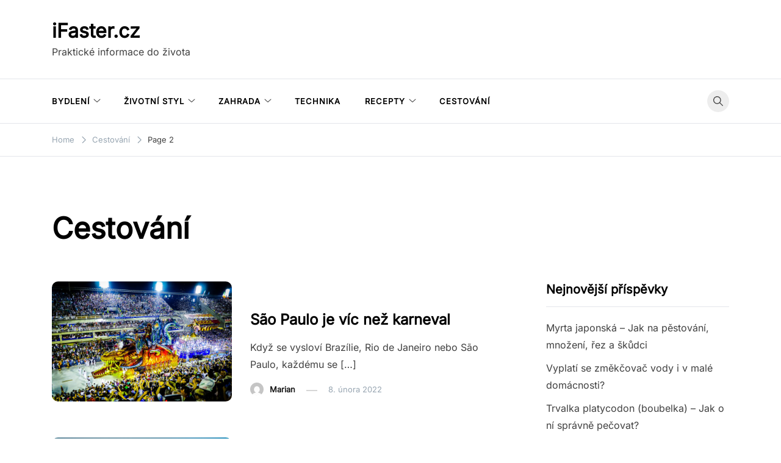

--- FILE ---
content_type: text/html; charset=UTF-8
request_url: https://www.ifaster.cz/cestovani/page/2/
body_size: 24486
content:
<!doctype html>
<html lang="cs">
<head><meta charset="UTF-8"><script>if(navigator.userAgent.match(/MSIE|Internet Explorer/i)||navigator.userAgent.match(/Trident\/7\..*?rv:11/i)){var href=document.location.href;if(!href.match(/[?&]nowprocket/)){if(href.indexOf("?")==-1){if(href.indexOf("#")==-1){document.location.href=href+"?nowprocket=1"}else{document.location.href=href.replace("#","?nowprocket=1#")}}else{if(href.indexOf("#")==-1){document.location.href=href+"&nowprocket=1"}else{document.location.href=href.replace("#","&nowprocket=1#")}}}}</script><script>(()=>{class RocketLazyLoadScripts{constructor(){this.v="2.0.4",this.userEvents=["keydown","keyup","mousedown","mouseup","mousemove","mouseover","mouseout","touchmove","touchstart","touchend","touchcancel","wheel","click","dblclick","input"],this.attributeEvents=["onblur","onclick","oncontextmenu","ondblclick","onfocus","onmousedown","onmouseenter","onmouseleave","onmousemove","onmouseout","onmouseover","onmouseup","onmousewheel","onscroll","onsubmit"]}async t(){this.i(),this.o(),/iP(ad|hone)/.test(navigator.userAgent)&&this.h(),this.u(),this.l(this),this.m(),this.k(this),this.p(this),this._(),await Promise.all([this.R(),this.L()]),this.lastBreath=Date.now(),this.S(this),this.P(),this.D(),this.O(),this.M(),await this.C(this.delayedScripts.normal),await this.C(this.delayedScripts.defer),await this.C(this.delayedScripts.async),await this.T(),await this.F(),await this.j(),await this.A(),window.dispatchEvent(new Event("rocket-allScriptsLoaded")),this.everythingLoaded=!0,this.lastTouchEnd&&await new Promise(t=>setTimeout(t,500-Date.now()+this.lastTouchEnd)),this.I(),this.H(),this.U(),this.W()}i(){this.CSPIssue=sessionStorage.getItem("rocketCSPIssue"),document.addEventListener("securitypolicyviolation",t=>{this.CSPIssue||"script-src-elem"!==t.violatedDirective||"data"!==t.blockedURI||(this.CSPIssue=!0,sessionStorage.setItem("rocketCSPIssue",!0))},{isRocket:!0})}o(){window.addEventListener("pageshow",t=>{this.persisted=t.persisted,this.realWindowLoadedFired=!0},{isRocket:!0}),window.addEventListener("pagehide",()=>{this.onFirstUserAction=null},{isRocket:!0})}h(){let t;function e(e){t=e}window.addEventListener("touchstart",e,{isRocket:!0}),window.addEventListener("touchend",function i(o){o.changedTouches[0]&&t.changedTouches[0]&&Math.abs(o.changedTouches[0].pageX-t.changedTouches[0].pageX)<10&&Math.abs(o.changedTouches[0].pageY-t.changedTouches[0].pageY)<10&&o.timeStamp-t.timeStamp<200&&(window.removeEventListener("touchstart",e,{isRocket:!0}),window.removeEventListener("touchend",i,{isRocket:!0}),"INPUT"===o.target.tagName&&"text"===o.target.type||(o.target.dispatchEvent(new TouchEvent("touchend",{target:o.target,bubbles:!0})),o.target.dispatchEvent(new MouseEvent("mouseover",{target:o.target,bubbles:!0})),o.target.dispatchEvent(new PointerEvent("click",{target:o.target,bubbles:!0,cancelable:!0,detail:1,clientX:o.changedTouches[0].clientX,clientY:o.changedTouches[0].clientY})),event.preventDefault()))},{isRocket:!0})}q(t){this.userActionTriggered||("mousemove"!==t.type||this.firstMousemoveIgnored?"keyup"===t.type||"mouseover"===t.type||"mouseout"===t.type||(this.userActionTriggered=!0,this.onFirstUserAction&&this.onFirstUserAction()):this.firstMousemoveIgnored=!0),"click"===t.type&&t.preventDefault(),t.stopPropagation(),t.stopImmediatePropagation(),"touchstart"===this.lastEvent&&"touchend"===t.type&&(this.lastTouchEnd=Date.now()),"click"===t.type&&(this.lastTouchEnd=0),this.lastEvent=t.type,t.composedPath&&t.composedPath()[0].getRootNode()instanceof ShadowRoot&&(t.rocketTarget=t.composedPath()[0]),this.savedUserEvents.push(t)}u(){this.savedUserEvents=[],this.userEventHandler=this.q.bind(this),this.userEvents.forEach(t=>window.addEventListener(t,this.userEventHandler,{passive:!1,isRocket:!0})),document.addEventListener("visibilitychange",this.userEventHandler,{isRocket:!0})}U(){this.userEvents.forEach(t=>window.removeEventListener(t,this.userEventHandler,{passive:!1,isRocket:!0})),document.removeEventListener("visibilitychange",this.userEventHandler,{isRocket:!0}),this.savedUserEvents.forEach(t=>{(t.rocketTarget||t.target).dispatchEvent(new window[t.constructor.name](t.type,t))})}m(){const t="return false",e=Array.from(this.attributeEvents,t=>"data-rocket-"+t),i="["+this.attributeEvents.join("],[")+"]",o="[data-rocket-"+this.attributeEvents.join("],[data-rocket-")+"]",s=(e,i,o)=>{o&&o!==t&&(e.setAttribute("data-rocket-"+i,o),e["rocket"+i]=new Function("event",o),e.setAttribute(i,t))};new MutationObserver(t=>{for(const n of t)"attributes"===n.type&&(n.attributeName.startsWith("data-rocket-")||this.everythingLoaded?n.attributeName.startsWith("data-rocket-")&&this.everythingLoaded&&this.N(n.target,n.attributeName.substring(12)):s(n.target,n.attributeName,n.target.getAttribute(n.attributeName))),"childList"===n.type&&n.addedNodes.forEach(t=>{if(t.nodeType===Node.ELEMENT_NODE)if(this.everythingLoaded)for(const i of[t,...t.querySelectorAll(o)])for(const t of i.getAttributeNames())e.includes(t)&&this.N(i,t.substring(12));else for(const e of[t,...t.querySelectorAll(i)])for(const t of e.getAttributeNames())this.attributeEvents.includes(t)&&s(e,t,e.getAttribute(t))})}).observe(document,{subtree:!0,childList:!0,attributeFilter:[...this.attributeEvents,...e]})}I(){this.attributeEvents.forEach(t=>{document.querySelectorAll("[data-rocket-"+t+"]").forEach(e=>{this.N(e,t)})})}N(t,e){const i=t.getAttribute("data-rocket-"+e);i&&(t.setAttribute(e,i),t.removeAttribute("data-rocket-"+e))}k(t){Object.defineProperty(HTMLElement.prototype,"onclick",{get(){return this.rocketonclick||null},set(e){this.rocketonclick=e,this.setAttribute(t.everythingLoaded?"onclick":"data-rocket-onclick","this.rocketonclick(event)")}})}S(t){function e(e,i){let o=e[i];e[i]=null,Object.defineProperty(e,i,{get:()=>o,set(s){t.everythingLoaded?o=s:e["rocket"+i]=o=s}})}e(document,"onreadystatechange"),e(window,"onload"),e(window,"onpageshow");try{Object.defineProperty(document,"readyState",{get:()=>t.rocketReadyState,set(e){t.rocketReadyState=e},configurable:!0}),document.readyState="loading"}catch(t){console.log("WPRocket DJE readyState conflict, bypassing")}}l(t){this.originalAddEventListener=EventTarget.prototype.addEventListener,this.originalRemoveEventListener=EventTarget.prototype.removeEventListener,this.savedEventListeners=[],EventTarget.prototype.addEventListener=function(e,i,o){o&&o.isRocket||!t.B(e,this)&&!t.userEvents.includes(e)||t.B(e,this)&&!t.userActionTriggered||e.startsWith("rocket-")||t.everythingLoaded?t.originalAddEventListener.call(this,e,i,o):(t.savedEventListeners.push({target:this,remove:!1,type:e,func:i,options:o}),"mouseenter"!==e&&"mouseleave"!==e||t.originalAddEventListener.call(this,e,t.savedUserEvents.push,o))},EventTarget.prototype.removeEventListener=function(e,i,o){o&&o.isRocket||!t.B(e,this)&&!t.userEvents.includes(e)||t.B(e,this)&&!t.userActionTriggered||e.startsWith("rocket-")||t.everythingLoaded?t.originalRemoveEventListener.call(this,e,i,o):t.savedEventListeners.push({target:this,remove:!0,type:e,func:i,options:o})}}J(t,e){this.savedEventListeners=this.savedEventListeners.filter(i=>{let o=i.type,s=i.target||window;return e!==o||t!==s||(this.B(o,s)&&(i.type="rocket-"+o),this.$(i),!1)})}H(){EventTarget.prototype.addEventListener=this.originalAddEventListener,EventTarget.prototype.removeEventListener=this.originalRemoveEventListener,this.savedEventListeners.forEach(t=>this.$(t))}$(t){t.remove?this.originalRemoveEventListener.call(t.target,t.type,t.func,t.options):this.originalAddEventListener.call(t.target,t.type,t.func,t.options)}p(t){let e;function i(e){return t.everythingLoaded?e:e.split(" ").map(t=>"load"===t||t.startsWith("load.")?"rocket-jquery-load":t).join(" ")}function o(o){function s(e){const s=o.fn[e];o.fn[e]=o.fn.init.prototype[e]=function(){return this[0]===window&&t.userActionTriggered&&("string"==typeof arguments[0]||arguments[0]instanceof String?arguments[0]=i(arguments[0]):"object"==typeof arguments[0]&&Object.keys(arguments[0]).forEach(t=>{const e=arguments[0][t];delete arguments[0][t],arguments[0][i(t)]=e})),s.apply(this,arguments),this}}if(o&&o.fn&&!t.allJQueries.includes(o)){const e={DOMContentLoaded:[],"rocket-DOMContentLoaded":[]};for(const t in e)document.addEventListener(t,()=>{e[t].forEach(t=>t())},{isRocket:!0});o.fn.ready=o.fn.init.prototype.ready=function(i){function s(){parseInt(o.fn.jquery)>2?setTimeout(()=>i.bind(document)(o)):i.bind(document)(o)}return"function"==typeof i&&(t.realDomReadyFired?!t.userActionTriggered||t.fauxDomReadyFired?s():e["rocket-DOMContentLoaded"].push(s):e.DOMContentLoaded.push(s)),o([])},s("on"),s("one"),s("off"),t.allJQueries.push(o)}e=o}t.allJQueries=[],o(window.jQuery),Object.defineProperty(window,"jQuery",{get:()=>e,set(t){o(t)}})}P(){const t=new Map;document.write=document.writeln=function(e){const i=document.currentScript,o=document.createRange(),s=i.parentElement;let n=t.get(i);void 0===n&&(n=i.nextSibling,t.set(i,n));const c=document.createDocumentFragment();o.setStart(c,0),c.appendChild(o.createContextualFragment(e)),s.insertBefore(c,n)}}async R(){return new Promise(t=>{this.userActionTriggered?t():this.onFirstUserAction=t})}async L(){return new Promise(t=>{document.addEventListener("DOMContentLoaded",()=>{this.realDomReadyFired=!0,t()},{isRocket:!0})})}async j(){return this.realWindowLoadedFired?Promise.resolve():new Promise(t=>{window.addEventListener("load",t,{isRocket:!0})})}M(){this.pendingScripts=[];this.scriptsMutationObserver=new MutationObserver(t=>{for(const e of t)e.addedNodes.forEach(t=>{"SCRIPT"!==t.tagName||t.noModule||t.isWPRocket||this.pendingScripts.push({script:t,promise:new Promise(e=>{const i=()=>{const i=this.pendingScripts.findIndex(e=>e.script===t);i>=0&&this.pendingScripts.splice(i,1),e()};t.addEventListener("load",i,{isRocket:!0}),t.addEventListener("error",i,{isRocket:!0}),setTimeout(i,1e3)})})})}),this.scriptsMutationObserver.observe(document,{childList:!0,subtree:!0})}async F(){await this.X(),this.pendingScripts.length?(await this.pendingScripts[0].promise,await this.F()):this.scriptsMutationObserver.disconnect()}D(){this.delayedScripts={normal:[],async:[],defer:[]},document.querySelectorAll("script[type$=rocketlazyloadscript]").forEach(t=>{t.hasAttribute("data-rocket-src")?t.hasAttribute("async")&&!1!==t.async?this.delayedScripts.async.push(t):t.hasAttribute("defer")&&!1!==t.defer||"module"===t.getAttribute("data-rocket-type")?this.delayedScripts.defer.push(t):this.delayedScripts.normal.push(t):this.delayedScripts.normal.push(t)})}async _(){await this.L();let t=[];document.querySelectorAll("script[type$=rocketlazyloadscript][data-rocket-src]").forEach(e=>{let i=e.getAttribute("data-rocket-src");if(i&&!i.startsWith("data:")){i.startsWith("//")&&(i=location.protocol+i);try{const o=new URL(i).origin;o!==location.origin&&t.push({src:o,crossOrigin:e.crossOrigin||"module"===e.getAttribute("data-rocket-type")})}catch(t){}}}),t=[...new Map(t.map(t=>[JSON.stringify(t),t])).values()],this.Y(t,"preconnect")}async G(t){if(await this.K(),!0!==t.noModule||!("noModule"in HTMLScriptElement.prototype))return new Promise(e=>{let i;function o(){(i||t).setAttribute("data-rocket-status","executed"),e()}try{if(navigator.userAgent.includes("Firefox/")||""===navigator.vendor||this.CSPIssue)i=document.createElement("script"),[...t.attributes].forEach(t=>{let e=t.nodeName;"type"!==e&&("data-rocket-type"===e&&(e="type"),"data-rocket-src"===e&&(e="src"),i.setAttribute(e,t.nodeValue))}),t.text&&(i.text=t.text),t.nonce&&(i.nonce=t.nonce),i.hasAttribute("src")?(i.addEventListener("load",o,{isRocket:!0}),i.addEventListener("error",()=>{i.setAttribute("data-rocket-status","failed-network"),e()},{isRocket:!0}),setTimeout(()=>{i.isConnected||e()},1)):(i.text=t.text,o()),i.isWPRocket=!0,t.parentNode.replaceChild(i,t);else{const i=t.getAttribute("data-rocket-type"),s=t.getAttribute("data-rocket-src");i?(t.type=i,t.removeAttribute("data-rocket-type")):t.removeAttribute("type"),t.addEventListener("load",o,{isRocket:!0}),t.addEventListener("error",i=>{this.CSPIssue&&i.target.src.startsWith("data:")?(console.log("WPRocket: CSP fallback activated"),t.removeAttribute("src"),this.G(t).then(e)):(t.setAttribute("data-rocket-status","failed-network"),e())},{isRocket:!0}),s?(t.fetchPriority="high",t.removeAttribute("data-rocket-src"),t.src=s):t.src="data:text/javascript;base64,"+window.btoa(unescape(encodeURIComponent(t.text)))}}catch(i){t.setAttribute("data-rocket-status","failed-transform"),e()}});t.setAttribute("data-rocket-status","skipped")}async C(t){const e=t.shift();return e?(e.isConnected&&await this.G(e),this.C(t)):Promise.resolve()}O(){this.Y([...this.delayedScripts.normal,...this.delayedScripts.defer,...this.delayedScripts.async],"preload")}Y(t,e){this.trash=this.trash||[];let i=!0;var o=document.createDocumentFragment();t.forEach(t=>{const s=t.getAttribute&&t.getAttribute("data-rocket-src")||t.src;if(s&&!s.startsWith("data:")){const n=document.createElement("link");n.href=s,n.rel=e,"preconnect"!==e&&(n.as="script",n.fetchPriority=i?"high":"low"),t.getAttribute&&"module"===t.getAttribute("data-rocket-type")&&(n.crossOrigin=!0),t.crossOrigin&&(n.crossOrigin=t.crossOrigin),t.integrity&&(n.integrity=t.integrity),t.nonce&&(n.nonce=t.nonce),o.appendChild(n),this.trash.push(n),i=!1}}),document.head.appendChild(o)}W(){this.trash.forEach(t=>t.remove())}async T(){try{document.readyState="interactive"}catch(t){}this.fauxDomReadyFired=!0;try{await this.K(),this.J(document,"readystatechange"),document.dispatchEvent(new Event("rocket-readystatechange")),await this.K(),document.rocketonreadystatechange&&document.rocketonreadystatechange(),await this.K(),this.J(document,"DOMContentLoaded"),document.dispatchEvent(new Event("rocket-DOMContentLoaded")),await this.K(),this.J(window,"DOMContentLoaded"),window.dispatchEvent(new Event("rocket-DOMContentLoaded"))}catch(t){console.error(t)}}async A(){try{document.readyState="complete"}catch(t){}try{await this.K(),this.J(document,"readystatechange"),document.dispatchEvent(new Event("rocket-readystatechange")),await this.K(),document.rocketonreadystatechange&&document.rocketonreadystatechange(),await this.K(),this.J(window,"load"),window.dispatchEvent(new Event("rocket-load")),await this.K(),window.rocketonload&&window.rocketonload(),await this.K(),this.allJQueries.forEach(t=>t(window).trigger("rocket-jquery-load")),await this.K(),this.J(window,"pageshow");const t=new Event("rocket-pageshow");t.persisted=this.persisted,window.dispatchEvent(t),await this.K(),window.rocketonpageshow&&window.rocketonpageshow({persisted:this.persisted})}catch(t){console.error(t)}}async K(){Date.now()-this.lastBreath>45&&(await this.X(),this.lastBreath=Date.now())}async X(){return document.hidden?new Promise(t=>setTimeout(t)):new Promise(t=>requestAnimationFrame(t))}B(t,e){return e===document&&"readystatechange"===t||(e===document&&"DOMContentLoaded"===t||(e===window&&"DOMContentLoaded"===t||(e===window&&"load"===t||e===window&&"pageshow"===t)))}static run(){(new RocketLazyLoadScripts).t()}}RocketLazyLoadScripts.run()})();</script>
	
	<meta name="viewport" content="width=device-width, initial-scale=1">
	<link rel="profile" href="https://gmpg.org/xfn/11">

	<noscript><style id="rocket-lazyload-nojs-css">.rll-youtube-player, [data-lazy-src]{display:none !important;}</style></noscript><meta name='robots' content='index, follow, max-snippet:-1, max-image-preview:large, max-video-preview:-1' />
	<style></style>
	
	<!-- This site is optimized with the Yoast SEO plugin v26.8 - https://yoast.com/product/yoast-seo-wordpress/ -->
	<title>Cestování - iFaster.cz</title>
<link data-rocket-preload as="style" href="https://fonts.googleapis.com/css?family=Inter%3Aregular%7CInter%3Aregular&#038;subset=latin&#038;display=swap" rel="preload">
<link href="https://fonts.googleapis.com/css?family=Inter%3Aregular%7CInter%3Aregular&#038;subset=latin&#038;display=swap" media="print" onload="this.media=&#039;all&#039;" rel="stylesheet">
<style id="wpr-usedcss">img:is([sizes=auto i],[sizes^="auto," i]){contain-intrinsic-size:3000px 1500px}img.emoji{display:inline!important;border:none!important;box-shadow:none!important;height:1em!important;width:1em!important;margin:0 .07em!important;vertical-align:-.1em!important;background:0 0!important;padding:0!important}:where(.wp-block-button__link){border-radius:9999px;box-shadow:none;padding:calc(.667em + 2px) calc(1.333em + 2px);text-decoration:none}:root :where(.wp-block-button .wp-block-button__link.is-style-outline),:root :where(.wp-block-button.is-style-outline>.wp-block-button__link){border:2px solid;padding:.667em 1.333em}:root :where(.wp-block-button .wp-block-button__link.is-style-outline:not(.has-text-color)),:root :where(.wp-block-button.is-style-outline>.wp-block-button__link:not(.has-text-color)){color:currentColor}:root :where(.wp-block-button .wp-block-button__link.is-style-outline:not(.has-background)),:root :where(.wp-block-button.is-style-outline>.wp-block-button__link:not(.has-background)){background-color:initial;background-image:none}:where(.wp-block-calendar table:not(.has-background) th){background:#ddd}:where(.wp-block-columns){margin-bottom:1.75em}:where(.wp-block-columns.has-background){padding:1.25em 2.375em}:where(.wp-block-post-comments input[type=submit]){border:none}:where(.wp-block-cover-image:not(.has-text-color)),:where(.wp-block-cover:not(.has-text-color)){color:#fff}:where(.wp-block-cover-image.is-light:not(.has-text-color)),:where(.wp-block-cover.is-light:not(.has-text-color)){color:#000}:root :where(.wp-block-cover h1:not(.has-text-color)),:root :where(.wp-block-cover h2:not(.has-text-color)),:root :where(.wp-block-cover h3:not(.has-text-color)),:root :where(.wp-block-cover h4:not(.has-text-color)),:root :where(.wp-block-cover h5:not(.has-text-color)),:root :where(.wp-block-cover h6:not(.has-text-color)),:root :where(.wp-block-cover p:not(.has-text-color)){color:inherit}:where(.wp-block-file){margin-bottom:1.5em}:where(.wp-block-file__button){border-radius:2em;display:inline-block;padding:.5em 1em}:where(.wp-block-file__button):is(a):active,:where(.wp-block-file__button):is(a):focus,:where(.wp-block-file__button):is(a):hover,:where(.wp-block-file__button):is(a):visited{box-shadow:none;color:#fff;opacity:.85;text-decoration:none}:where(.wp-block-group.wp-block-group-is-layout-constrained){position:relative}:root :where(.wp-block-image.is-style-rounded img,.wp-block-image .is-style-rounded img){border-radius:9999px}:where(.wp-block-latest-comments:not([style*=line-height] .wp-block-latest-comments__comment)){line-height:1.1}:where(.wp-block-latest-comments:not([style*=line-height] .wp-block-latest-comments__comment-excerpt p)){line-height:1.8}:root :where(.wp-block-latest-posts.is-grid){padding:0}:root :where(.wp-block-latest-posts.wp-block-latest-posts__list){padding-left:0}ul{box-sizing:border-box}:root :where(.wp-block-list.has-background){padding:1.25em 2.375em}:where(.wp-block-navigation.has-background .wp-block-navigation-item a:not(.wp-element-button)),:where(.wp-block-navigation.has-background .wp-block-navigation-submenu a:not(.wp-element-button)){padding:.5em 1em}:where(.wp-block-navigation .wp-block-navigation__submenu-container .wp-block-navigation-item a:not(.wp-element-button)),:where(.wp-block-navigation .wp-block-navigation__submenu-container .wp-block-navigation-submenu a:not(.wp-element-button)),:where(.wp-block-navigation .wp-block-navigation__submenu-container .wp-block-navigation-submenu button.wp-block-navigation-item__content),:where(.wp-block-navigation .wp-block-navigation__submenu-container .wp-block-pages-list__item button.wp-block-navigation-item__content){padding:.5em 1em}:root :where(p.has-background){padding:1.25em 2.375em}:where(p.has-text-color:not(.has-link-color)) a{color:inherit}:where(.wp-block-post-comments-form) input:not([type=submit]),:where(.wp-block-post-comments-form) textarea{border:1px solid #949494;font-family:inherit;font-size:1em}:where(.wp-block-post-comments-form) input:where(:not([type=submit]):not([type=checkbox])),:where(.wp-block-post-comments-form) textarea{padding:calc(.667em + 2px)}:where(.wp-block-post-excerpt){box-sizing:border-box;margin-bottom:var(--wp--style--block-gap);margin-top:var(--wp--style--block-gap)}:where(.wp-block-preformatted.has-background){padding:1.25em 2.375em}:where(.wp-block-search__button){border:1px solid #ccc;padding:6px 10px}:where(.wp-block-search__input){font-family:inherit;font-size:inherit;font-style:inherit;font-weight:inherit;letter-spacing:inherit;line-height:inherit;text-transform:inherit}:where(.wp-block-search__button-inside .wp-block-search__inside-wrapper){border:1px solid #949494;box-sizing:border-box;padding:4px}:where(.wp-block-search__button-inside .wp-block-search__inside-wrapper) .wp-block-search__input{border:none;border-radius:0;padding:0 4px}:where(.wp-block-search__button-inside .wp-block-search__inside-wrapper) .wp-block-search__input:focus{outline:0}:where(.wp-block-search__button-inside .wp-block-search__inside-wrapper) :where(.wp-block-search__button){padding:4px 8px}:root :where(.wp-block-separator.is-style-dots){height:auto;line-height:1;text-align:center}:root :where(.wp-block-separator.is-style-dots):before{color:currentColor;content:"···";font-family:serif;font-size:1.5em;letter-spacing:2em;padding-left:2em}:root :where(.wp-block-site-logo.is-style-rounded){border-radius:9999px}:where(.wp-block-social-links:not(.is-style-logos-only)) .wp-social-link{background-color:#f0f0f0;color:#444}:where(.wp-block-social-links:not(.is-style-logos-only)) .wp-social-link-amazon{background-color:#f90;color:#fff}:where(.wp-block-social-links:not(.is-style-logos-only)) .wp-social-link-bandcamp{background-color:#1ea0c3;color:#fff}:where(.wp-block-social-links:not(.is-style-logos-only)) .wp-social-link-behance{background-color:#0757fe;color:#fff}:where(.wp-block-social-links:not(.is-style-logos-only)) .wp-social-link-bluesky{background-color:#0a7aff;color:#fff}:where(.wp-block-social-links:not(.is-style-logos-only)) .wp-social-link-codepen{background-color:#1e1f26;color:#fff}:where(.wp-block-social-links:not(.is-style-logos-only)) .wp-social-link-deviantart{background-color:#02e49b;color:#fff}:where(.wp-block-social-links:not(.is-style-logos-only)) .wp-social-link-discord{background-color:#5865f2;color:#fff}:where(.wp-block-social-links:not(.is-style-logos-only)) .wp-social-link-dribbble{background-color:#e94c89;color:#fff}:where(.wp-block-social-links:not(.is-style-logos-only)) .wp-social-link-dropbox{background-color:#4280ff;color:#fff}:where(.wp-block-social-links:not(.is-style-logos-only)) .wp-social-link-etsy{background-color:#f45800;color:#fff}:where(.wp-block-social-links:not(.is-style-logos-only)) .wp-social-link-facebook{background-color:#0866ff;color:#fff}:where(.wp-block-social-links:not(.is-style-logos-only)) .wp-social-link-fivehundredpx{background-color:#000;color:#fff}:where(.wp-block-social-links:not(.is-style-logos-only)) .wp-social-link-flickr{background-color:#0461dd;color:#fff}:where(.wp-block-social-links:not(.is-style-logos-only)) .wp-social-link-foursquare{background-color:#e65678;color:#fff}:where(.wp-block-social-links:not(.is-style-logos-only)) .wp-social-link-github{background-color:#24292d;color:#fff}:where(.wp-block-social-links:not(.is-style-logos-only)) .wp-social-link-goodreads{background-color:#eceadd;color:#382110}:where(.wp-block-social-links:not(.is-style-logos-only)) .wp-social-link-google{background-color:#ea4434;color:#fff}:where(.wp-block-social-links:not(.is-style-logos-only)) .wp-social-link-gravatar{background-color:#1d4fc4;color:#fff}:where(.wp-block-social-links:not(.is-style-logos-only)) .wp-social-link-instagram{background-color:#f00075;color:#fff}:where(.wp-block-social-links:not(.is-style-logos-only)) .wp-social-link-lastfm{background-color:#e21b24;color:#fff}:where(.wp-block-social-links:not(.is-style-logos-only)) .wp-social-link-linkedin{background-color:#0d66c2;color:#fff}:where(.wp-block-social-links:not(.is-style-logos-only)) .wp-social-link-mastodon{background-color:#3288d4;color:#fff}:where(.wp-block-social-links:not(.is-style-logos-only)) .wp-social-link-medium{background-color:#000;color:#fff}:where(.wp-block-social-links:not(.is-style-logos-only)) .wp-social-link-meetup{background-color:#f6405f;color:#fff}:where(.wp-block-social-links:not(.is-style-logos-only)) .wp-social-link-patreon{background-color:#000;color:#fff}:where(.wp-block-social-links:not(.is-style-logos-only)) .wp-social-link-pinterest{background-color:#e60122;color:#fff}:where(.wp-block-social-links:not(.is-style-logos-only)) .wp-social-link-pocket{background-color:#ef4155;color:#fff}:where(.wp-block-social-links:not(.is-style-logos-only)) .wp-social-link-reddit{background-color:#ff4500;color:#fff}:where(.wp-block-social-links:not(.is-style-logos-only)) .wp-social-link-skype{background-color:#0478d7;color:#fff}:where(.wp-block-social-links:not(.is-style-logos-only)) .wp-social-link-snapchat{background-color:#fefc00;color:#fff;stroke:#000}:where(.wp-block-social-links:not(.is-style-logos-only)) .wp-social-link-soundcloud{background-color:#ff5600;color:#fff}:where(.wp-block-social-links:not(.is-style-logos-only)) .wp-social-link-spotify{background-color:#1bd760;color:#fff}:where(.wp-block-social-links:not(.is-style-logos-only)) .wp-social-link-telegram{background-color:#2aabee;color:#fff}:where(.wp-block-social-links:not(.is-style-logos-only)) .wp-social-link-threads{background-color:#000;color:#fff}:where(.wp-block-social-links:not(.is-style-logos-only)) .wp-social-link-tiktok{background-color:#000;color:#fff}:where(.wp-block-social-links:not(.is-style-logos-only)) .wp-social-link-tumblr{background-color:#011835;color:#fff}:where(.wp-block-social-links:not(.is-style-logos-only)) .wp-social-link-twitch{background-color:#6440a4;color:#fff}:where(.wp-block-social-links:not(.is-style-logos-only)) .wp-social-link-twitter{background-color:#1da1f2;color:#fff}:where(.wp-block-social-links:not(.is-style-logos-only)) .wp-social-link-vimeo{background-color:#1eb7ea;color:#fff}:where(.wp-block-social-links:not(.is-style-logos-only)) .wp-social-link-vk{background-color:#4680c2;color:#fff}:where(.wp-block-social-links:not(.is-style-logos-only)) .wp-social-link-wordpress{background-color:#3499cd;color:#fff}:where(.wp-block-social-links:not(.is-style-logos-only)) .wp-social-link-whatsapp{background-color:#25d366;color:#fff}:where(.wp-block-social-links:not(.is-style-logos-only)) .wp-social-link-x{background-color:#000;color:#fff}:where(.wp-block-social-links:not(.is-style-logos-only)) .wp-social-link-yelp{background-color:#d32422;color:#fff}:where(.wp-block-social-links:not(.is-style-logos-only)) .wp-social-link-youtube{background-color:red;color:#fff}:where(.wp-block-social-links.is-style-logos-only) .wp-social-link{background:0 0}:where(.wp-block-social-links.is-style-logos-only) .wp-social-link svg{height:1.25em;width:1.25em}:where(.wp-block-social-links.is-style-logos-only) .wp-social-link-amazon{color:#f90}:where(.wp-block-social-links.is-style-logos-only) .wp-social-link-bandcamp{color:#1ea0c3}:where(.wp-block-social-links.is-style-logos-only) .wp-social-link-behance{color:#0757fe}:where(.wp-block-social-links.is-style-logos-only) .wp-social-link-bluesky{color:#0a7aff}:where(.wp-block-social-links.is-style-logos-only) .wp-social-link-codepen{color:#1e1f26}:where(.wp-block-social-links.is-style-logos-only) .wp-social-link-deviantart{color:#02e49b}:where(.wp-block-social-links.is-style-logos-only) .wp-social-link-discord{color:#5865f2}:where(.wp-block-social-links.is-style-logos-only) .wp-social-link-dribbble{color:#e94c89}:where(.wp-block-social-links.is-style-logos-only) .wp-social-link-dropbox{color:#4280ff}:where(.wp-block-social-links.is-style-logos-only) .wp-social-link-etsy{color:#f45800}:where(.wp-block-social-links.is-style-logos-only) .wp-social-link-facebook{color:#0866ff}:where(.wp-block-social-links.is-style-logos-only) .wp-social-link-fivehundredpx{color:#000}:where(.wp-block-social-links.is-style-logos-only) .wp-social-link-flickr{color:#0461dd}:where(.wp-block-social-links.is-style-logos-only) .wp-social-link-foursquare{color:#e65678}:where(.wp-block-social-links.is-style-logos-only) .wp-social-link-github{color:#24292d}:where(.wp-block-social-links.is-style-logos-only) .wp-social-link-goodreads{color:#382110}:where(.wp-block-social-links.is-style-logos-only) .wp-social-link-google{color:#ea4434}:where(.wp-block-social-links.is-style-logos-only) .wp-social-link-gravatar{color:#1d4fc4}:where(.wp-block-social-links.is-style-logos-only) .wp-social-link-instagram{color:#f00075}:where(.wp-block-social-links.is-style-logos-only) .wp-social-link-lastfm{color:#e21b24}:where(.wp-block-social-links.is-style-logos-only) .wp-social-link-linkedin{color:#0d66c2}:where(.wp-block-social-links.is-style-logos-only) .wp-social-link-mastodon{color:#3288d4}:where(.wp-block-social-links.is-style-logos-only) .wp-social-link-medium{color:#000}:where(.wp-block-social-links.is-style-logos-only) .wp-social-link-meetup{color:#f6405f}:where(.wp-block-social-links.is-style-logos-only) .wp-social-link-patreon{color:#000}:where(.wp-block-social-links.is-style-logos-only) .wp-social-link-pinterest{color:#e60122}:where(.wp-block-social-links.is-style-logos-only) .wp-social-link-pocket{color:#ef4155}:where(.wp-block-social-links.is-style-logos-only) .wp-social-link-reddit{color:#ff4500}:where(.wp-block-social-links.is-style-logos-only) .wp-social-link-skype{color:#0478d7}:where(.wp-block-social-links.is-style-logos-only) .wp-social-link-snapchat{color:#fff;stroke:#000}:where(.wp-block-social-links.is-style-logos-only) .wp-social-link-soundcloud{color:#ff5600}:where(.wp-block-social-links.is-style-logos-only) .wp-social-link-spotify{color:#1bd760}:where(.wp-block-social-links.is-style-logos-only) .wp-social-link-telegram{color:#2aabee}:where(.wp-block-social-links.is-style-logos-only) .wp-social-link-threads{color:#000}:where(.wp-block-social-links.is-style-logos-only) .wp-social-link-tiktok{color:#000}:where(.wp-block-social-links.is-style-logos-only) .wp-social-link-tumblr{color:#011835}:where(.wp-block-social-links.is-style-logos-only) .wp-social-link-twitch{color:#6440a4}:where(.wp-block-social-links.is-style-logos-only) .wp-social-link-twitter{color:#1da1f2}:where(.wp-block-social-links.is-style-logos-only) .wp-social-link-vimeo{color:#1eb7ea}:where(.wp-block-social-links.is-style-logos-only) .wp-social-link-vk{color:#4680c2}:where(.wp-block-social-links.is-style-logos-only) .wp-social-link-whatsapp{color:#25d366}:where(.wp-block-social-links.is-style-logos-only) .wp-social-link-wordpress{color:#3499cd}:where(.wp-block-social-links.is-style-logos-only) .wp-social-link-x{color:#000}:where(.wp-block-social-links.is-style-logos-only) .wp-social-link-yelp{color:#d32422}:where(.wp-block-social-links.is-style-logos-only) .wp-social-link-youtube{color:red}:root :where(.wp-block-social-links .wp-social-link a){padding:.25em}:root :where(.wp-block-social-links.is-style-logos-only .wp-social-link a){padding:0}:root :where(.wp-block-social-links.is-style-pill-shape .wp-social-link a){padding-left:.6666666667em;padding-right:.6666666667em}:root :where(.wp-block-tag-cloud.is-style-outline){display:flex;flex-wrap:wrap;gap:1ch}:root :where(.wp-block-tag-cloud.is-style-outline a){border:1px solid;font-size:unset!important;margin-right:0;padding:1ch 2ch;text-decoration:none!important}:root :where(.wp-block-table-of-contents){box-sizing:border-box}:where(.wp-block-term-description){box-sizing:border-box;margin-bottom:var(--wp--style--block-gap);margin-top:var(--wp--style--block-gap)}:where(pre.wp-block-verse){font-family:inherit}:root{--wp--preset--font-size--normal:16px;--wp--preset--font-size--huge:42px}.screen-reader-text{border:0;clip-path:inset(50%);height:1px;margin:-1px;overflow:hidden;padding:0;position:absolute;width:1px;word-wrap:normal!important}.screen-reader-text:focus{background-color:#ddd;clip-path:none;color:#444;display:block;font-size:1em;height:auto;left:5px;line-height:normal;padding:15px 23px 14px;text-decoration:none;top:5px;width:auto;z-index:100000}html :where(.has-border-color){border-style:solid}html :where([style*=border-top-color]){border-top-style:solid}html :where([style*=border-right-color]){border-right-style:solid}html :where([style*=border-bottom-color]){border-bottom-style:solid}html :where([style*=border-left-color]){border-left-style:solid}html :where([style*=border-width]){border-style:solid}html :where([style*=border-top-width]){border-top-style:solid}html :where([style*=border-right-width]){border-right-style:solid}html :where([style*=border-bottom-width]){border-bottom-style:solid}html :where([style*=border-left-width]){border-left-style:solid}html :where(img[class*=wp-image-]){height:auto;max-width:100%}:where(figure){margin:0 0 1em}html :where(.is-position-sticky){--wp-admin--admin-bar--position-offset:var(--wp-admin--admin-bar--height,0px)}@media screen and (max-width:600px){html :where(.is-position-sticky){--wp-admin--admin-bar--position-offset:0px}}:root{--wp--preset--aspect-ratio--square:1;--wp--preset--aspect-ratio--4-3:4/3;--wp--preset--aspect-ratio--3-4:3/4;--wp--preset--aspect-ratio--3-2:3/2;--wp--preset--aspect-ratio--2-3:2/3;--wp--preset--aspect-ratio--16-9:16/9;--wp--preset--aspect-ratio--9-16:9/16;--wp--preset--color--black:#000000;--wp--preset--color--cyan-bluish-gray:#abb8c3;--wp--preset--color--white:#ffffff;--wp--preset--color--pale-pink:#f78da7;--wp--preset--color--vivid-red:#cf2e2e;--wp--preset--color--luminous-vivid-orange:#ff6900;--wp--preset--color--luminous-vivid-amber:#fcb900;--wp--preset--color--light-green-cyan:#7bdcb5;--wp--preset--color--vivid-green-cyan:#00d084;--wp--preset--color--pale-cyan-blue:#8ed1fc;--wp--preset--color--vivid-cyan-blue:#0693e3;--wp--preset--color--vivid-purple:#9b51e0;--wp--preset--gradient--vivid-cyan-blue-to-vivid-purple:linear-gradient(135deg,rgba(6, 147, 227, 1) 0%,rgb(155, 81, 224) 100%);--wp--preset--gradient--light-green-cyan-to-vivid-green-cyan:linear-gradient(135deg,rgb(122, 220, 180) 0%,rgb(0, 208, 130) 100%);--wp--preset--gradient--luminous-vivid-amber-to-luminous-vivid-orange:linear-gradient(135deg,rgba(252, 185, 0, 1) 0%,rgba(255, 105, 0, 1) 100%);--wp--preset--gradient--luminous-vivid-orange-to-vivid-red:linear-gradient(135deg,rgba(255, 105, 0, 1) 0%,rgb(207, 46, 46) 100%);--wp--preset--gradient--very-light-gray-to-cyan-bluish-gray:linear-gradient(135deg,rgb(238, 238, 238) 0%,rgb(169, 184, 195) 100%);--wp--preset--gradient--cool-to-warm-spectrum:linear-gradient(135deg,rgb(74, 234, 220) 0%,rgb(151, 120, 209) 20%,rgb(207, 42, 186) 40%,rgb(238, 44, 130) 60%,rgb(251, 105, 98) 80%,rgb(254, 248, 76) 100%);--wp--preset--gradient--blush-light-purple:linear-gradient(135deg,rgb(255, 206, 236) 0%,rgb(152, 150, 240) 100%);--wp--preset--gradient--blush-bordeaux:linear-gradient(135deg,rgb(254, 205, 165) 0%,rgb(254, 45, 45) 50%,rgb(107, 0, 62) 100%);--wp--preset--gradient--luminous-dusk:linear-gradient(135deg,rgb(255, 203, 112) 0%,rgb(199, 81, 192) 50%,rgb(65, 88, 208) 100%);--wp--preset--gradient--pale-ocean:linear-gradient(135deg,rgb(255, 245, 203) 0%,rgb(182, 227, 212) 50%,rgb(51, 167, 181) 100%);--wp--preset--gradient--electric-grass:linear-gradient(135deg,rgb(202, 248, 128) 0%,rgb(113, 206, 126) 100%);--wp--preset--gradient--midnight:linear-gradient(135deg,rgb(2, 3, 129) 0%,rgb(40, 116, 252) 100%);--wp--preset--font-size--small:var(--font-size-sm);--wp--preset--font-size--medium:20px;--wp--preset--font-size--large:var(--font-size-lg);--wp--preset--font-size--x-large:42px;--wp--preset--font-size--normal:var(--font-size-md);--wp--preset--font-size--larger:var(--font-size-xl);--wp--preset--font-size--extra-large:var(--font-size-2xl);--wp--preset--font-size--huge:var(--font-size-3xl);--wp--preset--font-size--gigantic:var(--font-size-4xl);--wp--preset--spacing--20:0.44rem;--wp--preset--spacing--30:0.67rem;--wp--preset--spacing--40:1rem;--wp--preset--spacing--50:1.5rem;--wp--preset--spacing--60:2.25rem;--wp--preset--spacing--70:3.38rem;--wp--preset--spacing--80:5.06rem;--wp--preset--shadow--natural:6px 6px 9px rgba(0, 0, 0, .2);--wp--preset--shadow--deep:12px 12px 50px rgba(0, 0, 0, .4);--wp--preset--shadow--sharp:6px 6px 0px rgba(0, 0, 0, .2);--wp--preset--shadow--outlined:6px 6px 0px -3px rgba(255, 255, 255, 1),6px 6px rgba(0, 0, 0, 1);--wp--preset--shadow--crisp:6px 6px 0px rgba(0, 0, 0, 1)}:where(.is-layout-flex){gap:.5em}:where(.is-layout-grid){gap:.5em}:where(.wp-block-post-template.is-layout-flex){gap:1.25em}:where(.wp-block-post-template.is-layout-grid){gap:1.25em}:where(.wp-block-columns.is-layout-flex){gap:2em}:where(.wp-block-columns.is-layout-grid){gap:2em}:root :where(.wp-block-pullquote){font-size:1.5em;line-height:1.6}@font-face{font-family:Inter;font-style:normal;font-weight:400;font-display:swap;src:url(https://fonts.gstatic.com/s/inter/v18/UcCO3FwrK3iLTeHuS_nVMrMxCp50SjIw2boKoduKmMEVuLyfAZFhiI2B.woff2) format('woff2');unicode-range:U+0100-02BA,U+02BD-02C5,U+02C7-02CC,U+02CE-02D7,U+02DD-02FF,U+0304,U+0308,U+0329,U+1D00-1DBF,U+1E00-1E9F,U+1EF2-1EFF,U+2020,U+20A0-20AB,U+20AD-20C0,U+2113,U+2C60-2C7F,U+A720-A7FF}@font-face{font-family:Inter;font-style:normal;font-weight:400;font-display:swap;src:url(https://fonts.gstatic.com/s/inter/v18/UcCO3FwrK3iLTeHuS_nVMrMxCp50SjIw2boKoduKmMEVuLyfAZ9hiA.woff2) format('woff2');unicode-range:U+0000-00FF,U+0131,U+0152-0153,U+02BB-02BC,U+02C6,U+02DA,U+02DC,U+0304,U+0308,U+0329,U+2000-206F,U+20AC,U+2122,U+2191,U+2193,U+2212,U+2215,U+FEFF,U+FFFD}:root{--post-elements-spacing:12px;--color-accent:#3861fc;--color-accent-dark:#1b3cb4;--color-secondary:#3ca273;--color-borders:#e4e6ea;--color-light-background:#eef0f5;--color-gray:#97a5b1;--color-dark-bg:#181a24;--color-white:#ffffff;--color-white-text:#ffffff;--color-headings:#000;--color-text:#404040;--font-size-sm:0.8125rem;--font-size-md:1rem;--font-size-lg:1.25rem;--font-size-xl:1.5rem;--font-size-2xl:2rem;--font-size-3xl:2.375rem;--font-size-4xl:3rem;--body-line-height:1.76;--headings-line-height:1.3;--headings-small-line-height:1.15}html{line-height:1.15;-webkit-text-size-adjust:100%}body{margin:0}main{display:block}h1{font-size:2em;margin:.67em 0}a{background-color:transparent}img{border-style:none}button,input{font-family:inherit;font-size:100%;line-height:1.15;margin:0}button,input{overflow:visible}button{text-transform:none}[type=button],[type=submit],button{-webkit-appearance:button}[type=button]::-moz-focus-inner,[type=submit]::-moz-focus-inner,button::-moz-focus-inner{border-style:none;padding:0}[type=button]:-moz-focusring,[type=submit]:-moz-focusring,button:-moz-focusring{outline:ButtonText dotted 1px}[type=number]::-webkit-inner-spin-button,[type=number]::-webkit-outer-spin-button{height:auto}[type=search]{-webkit-appearance:textfield;outline-offset:-2px}[type=search]::-webkit-search-decoration{-webkit-appearance:none}::-webkit-file-upload-button{-webkit-appearance:button;font:inherit}[hidden]{display:none}html{-webkit-box-sizing:border-box;box-sizing:border-box}body,button,input{color:var(--color-text);font-family:Inter,sans-serif;font-size:16px;line-height:var(--body-line-height)}body{-webkit-font-smoothing:antialiased}.site-title,h1,h2{color:var(--color-headings);clear:both;font-family:Inter,sans-serif;line-height:var(--headings-line-height);font-weight:600}h1{font-size:var(--font-size-4xl);line-height:var(--headings-small-line-height);margin:20px 0}h2{font-size:var(--font-size-3xl);margin:16px 0}p{margin-top:0;margin-bottom:30px}.voluto-icon{vertical-align:middle;fill:var(--color-text)}.voluto-icon svg{width:16px;height:16px}body{background:var(--color-white)}ul{margin:0 0 20px;padding-left:20px}ul li{padding-bottom:5px}ul{list-style:disc}li>ul{margin:0;padding-left:20px}object{max-width:100%}img{height:auto;max-width:100%;vertical-align:top}a{color:var(--color-accent);text-decoration:none;-webkit-transition:color .3s;transition:color .3s}a:visited{color:var(--color-accent)}a:active,a:focus,a:hover{color:var(--color-accent-dark)}a:focus{outline:dotted thin}a:active,a:hover{outline:0}a.button{text-decoration:none}.button,.widget .button,button,input[type=button],input[type=submit]{border:0;-webkit-box-shadow:none;box-shadow:none;background:var(--color-accent);color:#fff;padding:11px 24px;cursor:pointer;display:inline-block;-webkit-transition:.3s;transition:all .3s;border-radius:0;height:auto;border-radius:5px;letter-spacing:0;font-weight:600}.button:hover,.widget .button:hover,button:hover,input[type=button]:hover,input[type=submit]:hover{color:#fff;background-color:var(--color-accent-dark)}.button:active,.button:focus,.button:visited,.widget .button:active,.widget .button:focus,.widget .button:visited,button:active,button:focus,button:visited,input[type=button]:active,input[type=button]:focus,input[type=button]:visited,input[type=submit]:active,input[type=submit]:focus,input[type=submit]:visited{color:#fff}input[type=number],input[type=search],input[type=url]{color:#666;border:1px solid var(--color-borders);border-radius:0;padding:10px 16px;border-radius:5px;max-width:100%}input[type=number]:focus,input[type=search]:focus,input[type=url]:focus{color:#111}.voluto-main-container{display:-webkit-box;display:-ms-flexbox;display:flex;-ms-flex-wrap:wrap;flex-wrap:wrap;margin-top:60px;margin-bottom:120px}.v-align{display:-webkit-box;display:-ms-flexbox;display:flex;-webkit-box-align:center;-ms-flex-align:center;align-items:center}.site-main{padding-right:60px;width:calc(100% - 300px)}.site-main.col-md-12{padding-right:15px}html{-webkit-box-sizing:border-box;box-sizing:border-box;-ms-overflow-style:scrollbar}*,::after,::before{-webkit-box-sizing:inherit;box-sizing:inherit}.container{width:100%;padding-right:15px;padding-left:15px;margin-right:auto;margin-left:auto}@media (min-width:576px){.container{max-width:540px}}@media (min-width:768px){.container{max-width:720px}}@media (min-width:992px){.container{max-width:960px}}@media (min-width:1200px){.container{max-width:1140px}}.row{display:-ms-flexbox;display:-webkit-box;display:flex;-ms-flex-wrap:wrap;flex-wrap:wrap;margin-right:-15px;margin-left:-15px}.col,.col-12,.col-4,.col-8,.col-lg-4,.col-md-12,.col-md-4,.col-md-5,.col-md-7,.col-md-8,.col-sm-5,.col-sm-7{position:relative;width:100%;padding-right:15px;padding-left:15px}.col{-ms-flex-preferred-size:0;flex-basis:0;-ms-flex-positive:1;-webkit-box-flex:1;flex-grow:1;max-width:100%}.col-4{-ms-flex:0 0 33.333333%;-webkit-box-flex:0;flex:0 0 33.333333%;max-width:33.333333%}.col-8{-ms-flex:0 0 66.666667%;-webkit-box-flex:0;flex:0 0 66.666667%;max-width:66.666667%}.col-12{-ms-flex:0 0 100%;-webkit-box-flex:0;flex:0 0 100%;max-width:100%}@media (min-width:576px){.col-sm-5{-ms-flex:0 0 41.666667%;-webkit-box-flex:0;flex:0 0 41.666667%;max-width:41.666667%}.col-sm-7{-ms-flex:0 0 58.333333%;-webkit-box-flex:0;flex:0 0 58.333333%;max-width:58.333333%}}@media (min-width:768px){.col-md-4{-ms-flex:0 0 33.333333%;-webkit-box-flex:0;flex:0 0 33.333333%;max-width:33.333333%}.col-md-5{-ms-flex:0 0 41.666667%;-webkit-box-flex:0;flex:0 0 41.666667%;max-width:41.666667%}.col-md-7{-ms-flex:0 0 58.333333%;-webkit-box-flex:0;flex:0 0 58.333333%;max-width:58.333333%}.col-md-8{-ms-flex:0 0 66.666667%;-webkit-box-flex:0;flex:0 0 66.666667%;max-width:66.666667%}.col-md-12{-ms-flex:0 0 100%;-webkit-box-flex:0;flex:0 0 100%;max-width:100%}}@media (min-width:992px){.col-lg-4{-ms-flex:0 0 33.333333%;-webkit-box-flex:0;flex:0 0 33.333333%;max-width:33.333333%}}.main-navigation{display:block;width:100%}.main-navigation ul{display:none;list-style:none;margin:0;padding-left:0}.main-navigation ul .icon-dropdown{margin-left:-16px;margin-right:16px}.main-navigation ul ul{visibility:hidden;background-color:#fff;-webkit-box-shadow:0 0 15px rgba(0,0,0,.1);box-shadow:0 0 15px rgba(0,0,0,.1);float:left;position:absolute;top:calc(100% + 30px);-webkit-transition:top .4s;transition:top .4s;left:-999em;z-index:99999;display:block;border-radius:15px}.main-navigation ul ul .icon-dropdown{-webkit-transform:rotate(-90deg);transform:rotate(-90deg);margin-right:0}.main-navigation ul ul svg{fill:var(--color-text)}.main-navigation ul ul a{padding:15px 0;border-bottom:1px solid var(--color-borders)}.main-navigation ul ul ul{left:-999em;top:calc(100% + 30px)}.main-navigation ul ul li{padding:0 30px}.main-navigation ul ul li.focus>ul,.main-navigation ul ul li:hover>ul{display:block;left:100%;top:0}.main-navigation ul ul li:first-of-type{padding-top:10px}.main-navigation ul ul li:last-of-type{padding-bottom:10px}.main-navigation ul ul li:last-of-type a{border-bottom:0}.main-navigation ul ul a{color:var(--color-headings);width:200px}.main-navigation ul li.focus>ul,.main-navigation ul li:hover>ul{left:auto;top:100%;visibility:visible}.main-navigation ul li.focus>ul ul,.main-navigation ul li:hover>ul ul{top:0}.main-navigation>div>ul>li:first-of-type a{padding-left:0}.main-navigation li{position:relative;padding-bottom:0;display:-webkit-box;display:-ms-flexbox;display:flex;-webkit-box-align:center;-ms-flex-align:center;align-items:center}.main-navigation a{display:block;text-decoration:none;color:var(--color-headings);padding:25px 20px;font-size:var(--font-size-sm);letter-spacing:1px;text-transform:uppercase;font-weight:600;-webkit-transition:opacity .3s;transition:opacity .3s}.main-navigation a:hover{opacity:.6}.sub-menu.toggled{left:auto;top:100%;visibility:visible}.main-navigation.toggled ul,.menu-toggle{display:block}.menu-toggle{background-color:transparent;padding:0}.menu-toggle:hover{background-color:transparent}.menu-toggle .voluto-icon,.menu-toggle svg{display:block;width:32px;height:32px}.menu-bar,.site-header{display:none}@media screen and (min-width:1025px){.menu-toggle,.mobile-header{display:none}.menu-bar,.site-header{display:block}.main-navigation ul{display:-webkit-box;display:-ms-flexbox;display:flex;-ms-flex-wrap:wrap;flex-wrap:wrap}}@media screen and (max-width:1024px){.main-navigation{position:fixed;left:-100%;-webkit-transition:.4s;transition:all .4s;top:0;-webkit-box-shadow:0 5px 15px 3px rgba(0,0,0,.07);box-shadow:0 5px 15px 3px rgba(0,0,0,.07);padding:75px 0 0;margin:0;z-index:99999;background-color:#fff;width:100%;max-width:300px;height:100%;overflow-y:auto}.admin-bar .main-navigation{top:32px}}.mobile-menu-active{overflow-y:hidden}.main-navigation.toggled{left:0}.main-navigation.toggled .mobile-menu-close{display:block}.main-navigation.toggled>div>ul>li:first-of-type a{padding-left:15px}.main-navigation.toggled ul ul li{padding-top:0;padding-bottom:0}.main-navigation.toggled li{display:block;text-align:left;margin:0}.main-navigation.toggled li.menu-item-has-children>a:after{display:none}.main-navigation.toggled .sub-menu{display:none;margin:0;list-style:none}.main-navigation.toggled .sub-menu li a:last-of-type{border:0}.main-navigation.toggled .sub-menu.toggled{display:block;position:static;float:none;-webkit-box-shadow:none;box-shadow:none;background-color:rgba(0,0,0,.07);border-radius:0}.main-navigation.toggled .sub-menu.toggled ul{background-color:transparent}.main-navigation.toggled .nav-menu{list-style:none;padding:0;margin:0}.main-navigation.toggled a{color:var(--color-text)}.main-navigation.toggled li{padding-bottom:0;position:relative;border-bottom:1px solid rgba(0,0,0,.08)}.main-navigation.toggled li>a{width:auto;width:calc(100% - 25px);display:block;padding:12px 35px 12px 15px;position:relative}.main-navigation.toggled li:last-of-type{border-bottom:0}.main-navigation.toggled ul ul .icon-dropdown{-webkit-transform:none!important;transform:none!important}.main-navigation.toggled .icon-dropdown{margin:0;position:absolute;top:12px;right:15px}.main-navigation.toggled .icon-dropdown .voluto-icon{display:inline;cursor:pointer}.main-navigation.toggled .icon-dropdown svg{width:25px;height:25px;fill:var(--color-text)!important}.main-navigation.toggled .icon-dropdown.toggled+.sub-menu{display:block;position:static;float:none;-webkit-box-shadow:none;box-shadow:none}.main-navigation.toggled .icon-dropdown span{-webkit-transition:-webkit-transform .2s;transition:-webkit-transform .2s;transition:transform .2s;transition:transform .2s,-webkit-transform .2s;display:block}.main-navigation.toggled .icon-dropdown span.submenu-exp{-webkit-transform:rotate(45deg);transform:rotate(45deg)}.navigation.pagination{text-align:center}.navigation.pagination .page-numbers{display:inline-block;width:40px;height:40px;line-height:40px;text-align:center;color:#000;-webkit-transition:background-color .3s;transition:background-color .3s;margin-right:7px;border-radius:50%}.navigation.pagination .page-numbers:last-child{margin-right:0}.navigation.pagination .page-numbers.current,.navigation.pagination .page-numbers:focus,.navigation.pagination .page-numbers:hover{background-color:var(--color-accent);color:#fff}.mobile-menu-close{display:none;position:absolute;top:15px;right:15px;width:46px;height:46px;line-height:46px;border-radius:50%;background-color:fixed;text-align:center;cursor:pointer;background-color:rgba(0,0,0,.07)}.mobile-menu-close .voluto-icon{margin:0;line-height:1}.mobile-menu-close .voluto-icon svg{fill:var(--color-text)}.mobile-header .search-overlay-wrapper{top:0}.mobile-header .site-header-cart{margin-right:25px}.top-bar{padding:8px 0;font-size:var(--font-size-sm);background-color:var(--color-dark-bg);border-bottom:1px solid var(--color-borders);color:var(--color-white-text)}.top-bar a{color:var(--color-white-text)}.top-bar svg{fill:var(--color-white-text)}.site-header{background-color:var(--color-white)}.site-header .col-4 .row{width:100%}.site-header .align-right{text-align:right}.site-title{font-size:32px;font-size:2rem}.site-title a{color:var(--color-headings)}.site-description,.site-title{margin:0}.site-branding{padding-top:30px;padding-bottom:30px}.search-overlay-wrapper{position:absolute;top:calc(100% + 1px);left:0;width:100%;height:100%;z-index:999;left:-99999em;opacity:0;-webkit-transition:opacity .3s;transition:opacity .3s;visibility:hidden}.search-overlay-wrapper form{width:100%;border:0;background-color:#fff;display:-webkit-box;display:-ms-flexbox;display:flex;padding:30px;-webkit-box-shadow:0 5px 12px rgba(0,0,0,.15);box-shadow:0 5px 12px rgba(0,0,0,.15)}.search-overlay-wrapper label{-webkit-box-flex:1;-ms-flex-positive:1;flex-grow:1}.search-overlay-wrapper input[type=search]{display:block;width:100%;padding-left:15px}.search-overlay-wrapper.display-search{left:0;opacity:1;visibility:visible}.header-search-cancel,.header-search-toggle{cursor:pointer}.header-search-cancel.hide,.header-search-toggle.hide{display:none}.header-elements>*{margin-right:25px}.header-elements>:last-child{margin-right:0}.header-elements .button{white-space:nowrap}.menu-bar,.mobile-header{background-color:var(--color-white);border-bottom:1px solid var(--color-borders)}.menu-bar{border-top:1px solid var(--color-borders)}.menu-bar.isSticky{-webkit-box-shadow:0 5px 15px rgba(0,0,0,.05);box-shadow:0 5px 15px rgba(0,0,0,.05)}.has-sticky-header .menu-bar{z-index:999;position:sticky;top:0}.has-sticky-header.admin-bar .menu-bar{top:32px}.header-search-controls,.site-header-cart{width:36px;height:36px;background-color:rgba(0,0,0,.07);border-radius:50%;text-align:center;line-height:36px;-webkit-transition:.3s;transition:all .3s}.header-search-controls:hover,.site-header-cart:hover{background-color:rgba(0,0,0,.14)}.align-right{text-align:right}.post{margin:0 0 50px}.updated:not(.published){display:none}.entry-summary p:last-of-type{margin-bottom:0}.post-thumbnail{display:block;margin-bottom:30px;border-radius:10px;overflow:hidden}.post-thumbnail-wrapper{position:relative}.post-thumbnail-wrapper .post-cats{position:absolute;top:15px;z-index:11}.layout-list .post-thumbnail-wrapper .post-cats{left:30px;top:15px}.entry-header{margin-bottom:40px}.entry-title a{color:var(--color-headings);text-decoration:none}.entry-title a:hover{color:var(--color-accent)}.posts-loop .content-list>:not(:last-child){margin-bottom:var(--post-elements-spacing)}.posts-loop .content-list>:last-child{margin-bottom:0}.posts-loop .post-thumbnail{display:block;margin-bottom:0;-webkit-transition:.4s;transition:all .4s}.posts-loop .post-thumbnail img{-webkit-transition:.4s;transition:all .4s}.posts-loop .entry-title{margin-top:0;font-size:var(--font-size-xl)}.posts-loop .entry-meta{display:inline-block}.entry-meta{display:block;font-size:var(--font-size-sm);color:var(--color-gray);position:relative}.entry-meta a{color:var(--color-gray)}.entry-meta a:hover{color:var(--color-accent)}.entry-meta .byline{font-weight:600}.entry-meta .byline a{color:#1c1c1c}.entry-meta .avatar{border-radius:50%;vertical-align:middle;position:absolute;top:0;left:0;display:inline!important}.entry-meta .post-data-text{padding-left:32px}.entry-meta .post-data-text>*{display:inline-block}.entry-meta .post-data-text .posted-on:before{display:inline-block;content:"";margin:0 18px;width:18px;height:2px;background-color:#d6d6d6;vertical-align:middle}.page-header{margin-top:90px;margin-bottom:60px}.posted-on{font-size:var(--font-size-sm);color:var(--color-gray)}.posted-on a{color:var(--color-gray)}.post-cats{margin-bottom:20px}.post-cats a{background-color:var(--color-accent);color:var(--color-white-text);display:inline-block;text-decoration:none;font-size:13px;font-weight:600;line-height:1;margin-right:5px;border-radius:30px;padding:5px 12px;-webkit-transition:.3s;transition:all .3s}.post-cats a:last-of-type{margin-right:0}.post-cats a:hover{background-color:var(--color-accent-dark);color:#fff}.voluto-breadcrumb-trail{border-bottom:1px solid var(--color-borders);font-size:var(--font-size-sm);padding:15px 0}.voluto-breadcrumb-trail ul{list-style:none;padding:0;margin:0}.voluto-breadcrumb-trail ul .voluto-icon{margin:0 9px}.voluto-breadcrumb-trail ul .voluto-icon svg{width:11px;height:11px;fill:var(--color-gray)}.voluto-breadcrumb-trail ul li{display:inline;padding-bottom:0}.voluto-breadcrumb-trail ul li:last-of-type .voluto-icon{display:none}.voluto-breadcrumb-trail a{color:var(--color-gray)}.voluto-breadcrumb-trail a:hover{color:var(--color-accent)}.widget{margin:0 0 45px}.widget .widget-title{margin:0 0 20px;padding-bottom:15px;border-bottom:1px solid var(--color-borders);font-size:var(--font-size-lg)}.widget a{color:var(--color-text)}.widget a:hover{color:var(--color-accent)}.widget ul{padding-left:0;list-style:none;margin:0}.widget ul li{padding-bottom:10px}.widget ul li:last-of-type{padding-bottom:0}.widget ul li>ul{padding-left:20px}.widget-area{max-width:300px}.widget_text a{text-decoration:underline}.before-footer,.site-footer{background-color:var(--color-dark-bg);color:var(--color-white-text)}.before-footer a,.before-footer h1,.before-footer h2,.site-footer a,.site-footer h1,.site-footer h2{color:var(--color-white-text)}.before-footer-inner,.footer-widgets-inner{padding-top:90px;padding-bottom:90px;border-bottom:1px solid rgba(255,255,255,.15)}.site-info{padding-top:30px;padding-bottom:60px;font-size:var(--font-size-sm);text-transform:uppercase;letter-spacing:1px}.site-info.fb-separate{text-align:center}.site-info.fb-separate .col{-webkit-box-flex:0;-ms-flex:0 0 100%;flex:0 0 100%;width:100%}.footer-column .widget:last-of-type{margin-bottom:0}.before-footer-cta h2{margin:0}.before-footer-cta .col:last-of-type{text-align:right}.screen-reader-text{border:0;clip:rect(1px,1px,1px,1px);-webkit-clip-path:inset(50%);clip-path:inset(50%);height:1px;margin:-1px;overflow:hidden;padding:0;position:absolute!important;width:1px;word-wrap:normal!important}.screen-reader-text:focus{background-color:#f1f1f1;border-radius:3px;-webkit-box-shadow:0 0 2px 2px rgba(0,0,0,.6);box-shadow:0 0 2px 2px rgba(0,0,0,.6);clip:auto!important;-webkit-clip-path:none;clip-path:none;color:#21759b;display:block;font-size:.875rem;font-weight:700;height:auto;left:5px;line-height:normal;padding:15px 23px 14px;text-decoration:none;top:5px;width:auto;z-index:100000}#primary[tabindex="-1"]:focus{outline:0}@media (max-width:1024px){.mobile-header .col-8{-webkit-box-pack:end;-ms-flex-pack:end;justify-content:flex-end}}@media (max-width:991px){:root{--font-size-xl:1.25rem;--font-size-2xl:1.5rem;--font-size-3xl:2rem;--font-size-4xl:2.375rem}.site-main{padding-right:0;width:100%}.widget-area{max-width:100%;margin-top:40px}.before-footer-inner,.footer-widgets-inner{padding-top:60px;padding-bottom:60px}.footer-column{margin-bottom:30px}.footer-column:last-of-type{margin-bottom:0}.widget{margin-bottom:30px}}@media (max-width:767px){.top-bar{text-align:center}.voluto-main-container{margin-top:40px;margin-bottom:40px}}@media (max-width:575px){:root{--font-size-2xl:1.25rem;--font-size-3xl:1.5rem;--font-size-4xl:2rem}.before-footer-cta .col{width:100%;-ms-flex-preferred-size:100%;flex-basis:100%;text-align:center}.before-footer-cta .col:last-of-type{text-align:center;margin-top:30px}.before-footer-inner,.footer-widgets-inner{padding-top:30px;padding-bottom:30px}.site-info{padding-bottom:30px}.posts-loop .post-thumbnail{margin-bottom:14px}}:root{--color-accent: ;--color-accent-dark: }.voluto-breadcrumb-trail{background-color:#fff}</style>
	<link rel="canonical" href="https://www.ifaster.cz/cestovani/page/2/" />
	<link rel="prev" href="https://www.ifaster.cz/cestovani/" />
	<link rel="next" href="https://www.ifaster.cz/cestovani/page/3/" />
	<meta property="og:locale" content="cs_CZ" />
	<meta property="og:type" content="article" />
	<meta property="og:title" content="Cestování - iFaster.cz" />
	<meta property="og:url" content="https://www.ifaster.cz/cestovani/" />
	<meta property="og:site_name" content="iFaster.cz" />
	<meta name="twitter:card" content="summary_large_image" />
	<script type="application/ld+json" class="yoast-schema-graph">{"@context":"https://schema.org","@graph":[{"@type":"CollectionPage","@id":"https://www.ifaster.cz/cestovani/","url":"https://www.ifaster.cz/cestovani/page/2/","name":"Cestování - iFaster.cz","isPartOf":{"@id":"https://www.ifaster.cz/#website"},"primaryImageOfPage":{"@id":"https://www.ifaster.cz/cestovani/page/2/#primaryimage"},"image":{"@id":"https://www.ifaster.cz/cestovani/page/2/#primaryimage"},"thumbnailUrl":"https://www.ifaster.cz/wp-content/uploads/2022/02/shutterstock_593488676.jpg","breadcrumb":{"@id":"https://www.ifaster.cz/cestovani/page/2/#breadcrumb"},"inLanguage":"cs"},{"@type":"ImageObject","inLanguage":"cs","@id":"https://www.ifaster.cz/cestovani/page/2/#primaryimage","url":"https://www.ifaster.cz/wp-content/uploads/2022/02/shutterstock_593488676.jpg","contentUrl":"https://www.ifaster.cz/wp-content/uploads/2022/02/shutterstock_593488676.jpg","width":1000,"height":667,"caption":"Zdroj foto: Gustavo Ardila / Shutterstock.com"},{"@type":"BreadcrumbList","@id":"https://www.ifaster.cz/cestovani/page/2/#breadcrumb","itemListElement":[{"@type":"ListItem","position":1,"name":"Home","item":"https://www.ifaster.cz/"},{"@type":"ListItem","position":2,"name":"Cestování"}]},{"@type":"WebSite","@id":"https://www.ifaster.cz/#website","url":"https://www.ifaster.cz/","name":"iFaster.cz","description":"Praktické informace do života","potentialAction":[{"@type":"SearchAction","target":{"@type":"EntryPoint","urlTemplate":"https://www.ifaster.cz/?s={search_term_string}"},"query-input":{"@type":"PropertyValueSpecification","valueRequired":true,"valueName":"search_term_string"}}],"inLanguage":"cs"}]}</script>
	<!-- / Yoast SEO plugin. -->



<link href='https://fonts.gstatic.com' crossorigin rel='preconnect' />
<link rel="alternate" type="application/rss+xml" title="iFaster.cz &raquo; RSS zdroj" href="https://www.ifaster.cz/feed/" />
<style id='wp-emoji-styles-inline-css'></style>

<style id='classic-theme-styles-inline-css'></style>
<style id='global-styles-inline-css'></style>



<style id='voluto-style-min-inline-css'></style>
<link rel="https://api.w.org/" href="https://www.ifaster.cz/wp-json/" /><link rel="alternate" title="JSON" type="application/json" href="https://www.ifaster.cz/wp-json/wp/v2/categories/3" /><link rel="EditURI" type="application/rsd+xml" title="RSD" href="https://www.ifaster.cz/xmlrpc.php?rsd" />
<meta name="generator" content="WordPress 6.8.3" />
<script type="rocketlazyloadscript" async data-rocket-src="https://pagead2.googlesyndication.com/pagead/js/adsbygoogle.js?client=ca-pub-9833904494865333"
     crossorigin="anonymous"></script><link rel="icon" href="https://www.ifaster.cz/wp-content/uploads/2020/06/favicon-1.png" sizes="32x32" />
<link rel="icon" href="https://www.ifaster.cz/wp-content/uploads/2020/06/favicon-1.png" sizes="192x192" />
<link rel="apple-touch-icon" href="https://www.ifaster.cz/wp-content/uploads/2020/06/favicon-1.png" />
<meta name="msapplication-TileImage" content="https://www.ifaster.cz/wp-content/uploads/2020/06/favicon-1.png" />
<meta name="generator" content="WP Rocket 3.20.3" data-wpr-features="wpr_preload_links wpr_desktop" /></head>

<body data-rsssl=1 class="archive paged category category-cestovani category-3 paged-2 category-paged-2 wp-theme-voluto hfeed sidebar-right has-sticky-header">
<div data-rocket-location-hash="54257ff4dc2eb7aae68fa23eb5f11e06" id="page" class="site">
	<a class="skip-link screen-reader-text" href="#primary">Skip to content</a>

	
	
			<header data-rocket-location-hash="c53ad796a59ead83a6978e3f21ed2607" id="masthead" class="site-header header-layout-adspace">
				<div data-rocket-location-hash="40f22408a88335a0945fffe944caafc3" class="container">
					<div class="row">
						<div class="col-md-4 col-8 v-align">
							<div class="site-branding">
																	<p class="site-title"><a href="https://www.ifaster.cz/" rel="home">iFaster.cz</a></p>
																		<p class="site-description">Praktické informace do života</p>
															</div><!-- .site-branding -->
						</div>
						<div class="col-md-8">
								
						</div>
					</div>
				</div>
			</header><!-- #masthead -->
			<div data-rocket-location-hash="dd0e46e2971ffa3537091910bb5f3e7f" class="menu-bar">
								<div data-rocket-location-hash="0841f15ebf099eeaba6f2c7f735d0671" class="container">
					<div class="row">
						<div class="col-md-12 v-align">
							
				
				<nav id="site-navigation" class="main-navigation" >
					<div class="mobile-menu-close" tabindex="0"><span class="voluto-icon"><svg xmlns="http://www.w3.org/2000/svg" viewBox="0 0 512.001 512.001"><path d="M284.286 256.002L506.143 34.144c7.811-7.811 7.811-20.475 0-28.285-7.811-7.81-20.475-7.811-28.285 0L256 227.717 34.143 5.859c-7.811-7.811-20.475-7.811-28.285 0-7.81 7.811-7.811 20.475 0 28.285l221.857 221.857L5.858 477.859c-7.811 7.811-7.811 20.475 0 28.285a19.938 19.938 0 0014.143 5.857 19.94 19.94 0 0014.143-5.857L256 284.287l221.857 221.857c3.905 3.905 9.024 5.857 14.143 5.857s10.237-1.952 14.143-5.857c7.811-7.811 7.811-20.475 0-28.285L284.286 256.002z" /></svg></span></div>
					<div class="menu-main-navigation-container"><ul id="primary-menu" class="menu"><li id="menu-item-2792" class="menu-item menu-item-type-taxonomy menu-item-object-category menu-item-has-children menu-item-2792"><a href="https://www.ifaster.cz/bydleni/">Bydlení</a><span tabindex=0 class="icon-dropdown"><span class="voluto-icon"><svg xmlns="http://www.w3.org/2000/svg" viewBox="0 0 384 512"><path d="M362.7 203.9l-159.1 144a16.06 16.06 0 01-21.44 0l-160.87-144c-6.56-6.8-7.09-16-1.19-22.6 6.28-6.9 16.4-6.8 22.63-1.2L192 314.5l149.3-134.4c6.594-5.877 16.69-5.361 22.62 1.188 5.88 6.612 5.38 15.812-1.22 22.612z" /></svg></span></span>
<ul class="sub-menu">
	<li id="menu-item-5371" class="menu-item menu-item-type-taxonomy menu-item-object-category menu-item-5371"><a href="https://www.ifaster.cz/bydleni/exterier/">Exteriér</a></li>
	<li id="menu-item-5372" class="menu-item menu-item-type-taxonomy menu-item-object-category menu-item-5372"><a href="https://www.ifaster.cz/bydleni/interier/">Interiér</a></li>
	<li id="menu-item-5373" class="menu-item menu-item-type-taxonomy menu-item-object-category menu-item-5373"><a href="https://www.ifaster.cz/bydleni/pokojove-rostliny/">Pokojové rostliny</a></li>
	<li id="menu-item-5374" class="menu-item menu-item-type-taxonomy menu-item-object-category menu-item-5374"><a href="https://www.ifaster.cz/bydleni/styly-bydleni/">Styly bydlení</a></li>
	<li id="menu-item-5375" class="menu-item menu-item-type-taxonomy menu-item-object-category menu-item-5375"><a href="https://www.ifaster.cz/bydleni/tipy-a-rady/">Tipy a rady</a></li>
</ul>
</li>
<li id="menu-item-2793" class="menu-item menu-item-type-taxonomy menu-item-object-category menu-item-has-children menu-item-2793"><a href="https://www.ifaster.cz/zivotni-styl/">Životní styl</a><span tabindex=0 class="icon-dropdown"><span class="voluto-icon"><svg xmlns="http://www.w3.org/2000/svg" viewBox="0 0 384 512"><path d="M362.7 203.9l-159.1 144a16.06 16.06 0 01-21.44 0l-160.87-144c-6.56-6.8-7.09-16-1.19-22.6 6.28-6.9 16.4-6.8 22.63-1.2L192 314.5l149.3-134.4c6.594-5.877 16.69-5.361 22.62 1.188 5.88 6.612 5.38 15.812-1.22 22.612z" /></svg></span></span>
<ul class="sub-menu">
	<li id="menu-item-5376" class="menu-item menu-item-type-taxonomy menu-item-object-category menu-item-5376"><a href="https://www.ifaster.cz/zivotni-styl/krasa-a-moda/">Krása a móda</a></li>
	<li id="menu-item-5377" class="menu-item menu-item-type-taxonomy menu-item-object-category menu-item-5377"><a href="https://www.ifaster.cz/zivotni-styl/zdravi/">Zdraví</a></li>
	<li id="menu-item-5378" class="menu-item menu-item-type-taxonomy menu-item-object-category menu-item-5378"><a href="https://www.ifaster.cz/zivotni-styl/zvirata/">Zvířata</a></li>
</ul>
</li>
<li id="menu-item-2794" class="menu-item menu-item-type-taxonomy menu-item-object-category menu-item-has-children menu-item-2794"><a href="https://www.ifaster.cz/zahrada/">Zahrada</a><span tabindex=0 class="icon-dropdown"><span class="voluto-icon"><svg xmlns="http://www.w3.org/2000/svg" viewBox="0 0 384 512"><path d="M362.7 203.9l-159.1 144a16.06 16.06 0 01-21.44 0l-160.87-144c-6.56-6.8-7.09-16-1.19-22.6 6.28-6.9 16.4-6.8 22.63-1.2L192 314.5l149.3-134.4c6.594-5.877 16.69-5.361 22.62 1.188 5.88 6.612 5.38 15.812-1.22 22.612z" /></svg></span></span>
<ul class="sub-menu">
	<li id="menu-item-4010" class="menu-item menu-item-type-taxonomy menu-item-object-category menu-item-4010"><a href="https://www.ifaster.cz/zahrada/ovoce-a-zelenina/">Ovoce a zelenina</a></li>
	<li id="menu-item-4011" class="menu-item menu-item-type-taxonomy menu-item-object-category menu-item-4011"><a href="https://www.ifaster.cz/zahrada/rostliny-a-kvetiny/">Rostliny a květiny</a></li>
</ul>
</li>
<li id="menu-item-2795" class="menu-item menu-item-type-taxonomy menu-item-object-category menu-item-2795"><a href="https://www.ifaster.cz/technika-zarizeni/">Technika</a></li>
<li id="menu-item-2796" class="menu-item menu-item-type-taxonomy menu-item-object-category menu-item-has-children menu-item-2796"><a href="https://www.ifaster.cz/recepty/">Recepty</a><span tabindex=0 class="icon-dropdown"><span class="voluto-icon"><svg xmlns="http://www.w3.org/2000/svg" viewBox="0 0 384 512"><path d="M362.7 203.9l-159.1 144a16.06 16.06 0 01-21.44 0l-160.87-144c-6.56-6.8-7.09-16-1.19-22.6 6.28-6.9 16.4-6.8 22.63-1.2L192 314.5l149.3-134.4c6.594-5.877 16.69-5.361 22.62 1.188 5.88 6.612 5.38 15.812-1.22 22.612z" /></svg></span></span>
<ul class="sub-menu">
	<li id="menu-item-4006" class="menu-item menu-item-type-taxonomy menu-item-object-category menu-item-4006"><a href="https://www.ifaster.cz/recepty/polevky/">Recepty na polévky</a></li>
	<li id="menu-item-4004" class="menu-item menu-item-type-taxonomy menu-item-object-category menu-item-4004"><a href="https://www.ifaster.cz/recepty/jidla-z-masa/">Recepty na jídla z masa</a></li>
	<li id="menu-item-4009" class="menu-item menu-item-type-taxonomy menu-item-object-category menu-item-4009"><a href="https://www.ifaster.cz/recepty/testoviny/">Recepty na těstoviny</a></li>
	<li id="menu-item-4008" class="menu-item menu-item-type-taxonomy menu-item-object-category menu-item-4008"><a href="https://www.ifaster.cz/recepty/sladka-jidla/">Recepty na sladká jídla</a></li>
	<li id="menu-item-4007" class="menu-item menu-item-type-taxonomy menu-item-object-category menu-item-4007"><a href="https://www.ifaster.cz/recepty/pomazanky/">Recepty na pomazánky</a></li>
	<li id="menu-item-4005" class="menu-item menu-item-type-taxonomy menu-item-object-category menu-item-4005"><a href="https://www.ifaster.cz/recepty/kolace-a-sladke-dezerty/">Recepty na koláče a sladké dezerty</a></li>
</ul>
</li>
<li id="menu-item-2797" class="menu-item menu-item-type-taxonomy menu-item-object-category current-menu-item menu-item-2797"><a href="https://www.ifaster.cz/cestovani/" aria-current="page">Cestování</a></li>
</ul></div>					
				</nav><!-- #site-navigation -->
													<div class="header-elements v-align align-right">
								<div data-rocket-location-hash="e454fb7ec84b76df35873e60de3720af" class="search-overlay-wrapper"><form role="search" method="get" class="search-form" action="https://www.ifaster.cz/">
				<label>
					<span class="screen-reader-text">Vyhledávání</span>
					<input type="search" class="search-field" placeholder="Hledat &hellip;" value="" name="s" />
				</label>
				<input type="submit" class="search-submit" value="Hledat" />
			</form></div><div class="header-search-controls"><span tabindex="0" class="header-search-toggle"><span class="voluto-icon"><svg xmlns="http://www.w3.org/2000/svg" viewBox="0 0 511.999 511.999"><path d="M508.874 478.708L360.142 329.976c28.21-34.827 45.191-79.103 45.191-127.309C405.333 90.917 314.416 0 202.666 0S0 90.917 0 202.667s90.917 202.667 202.667 202.667c48.206 0 92.482-16.982 127.309-45.191l148.732 148.732c4.167 4.165 10.919 4.165 15.086 0l15.081-15.082c4.165-4.166 4.165-10.92-.001-15.085zM202.667 362.667c-88.229 0-160-71.771-160-160s71.771-160 160-160 160 71.771 160 160-71.771 160-160 160z" /></svg></span></span><span tabindex="0" class="header-search-cancel hide"><span class="voluto-icon"><svg xmlns="http://www.w3.org/2000/svg" viewBox="0 0 512.001 512.001"><path d="M284.286 256.002L506.143 34.144c7.811-7.811 7.811-20.475 0-28.285-7.811-7.81-20.475-7.811-28.285 0L256 227.717 34.143 5.859c-7.811-7.811-20.475-7.811-28.285 0-7.81 7.811-7.811 20.475 0 28.285l221.857 221.857L5.858 477.859c-7.811 7.811-7.811 20.475 0 28.285a19.938 19.938 0 0014.143 5.857 19.94 19.94 0 0014.143-5.857L256 284.287l221.857 221.857c3.905 3.905 9.024 5.857 14.143 5.857s10.237-1.952 14.143-5.857c7.811-7.811 7.811-20.475 0-28.285L284.286 256.002z" /></svg></span></span></div>																							</div>									
						</div>
					</div>	
				</div>			
			</div>			
			
			<header data-rocket-location-hash="fd06a8fff62c4781c7d9fff2f6f1947e" id="mobile-header" class="mobile-header header-layout-mobile">
								<div class="search-overlay-wrapper">
					<form role="search" method="get" class="search-form" action="https://www.ifaster.cz/">
				<label>
					<span class="screen-reader-text">Vyhledávání</span>
					<input type="search" class="search-field" placeholder="Hledat &hellip;" value="" name="s" />
				</label>
				<input type="submit" class="search-submit" value="Hledat" />
			</form>				</div>
				<div data-rocket-location-hash="e6eb6fcccd8ab4e0754c54f80a5d14c0" class="container">
					<div class="row">
						<div class="col-4 v-align">
							<div class="site-branding">
																	<p class="site-title"><a href="https://www.ifaster.cz/" rel="home">iFaster.cz</a></p>
																		<p class="site-description">Praktické informace do života</p>
															</div><!-- .site-branding -->
						</div>

						<div class="col-8 v-align">
							
				
				<nav id="mobile-navigation" class="main-navigation" >
					<div class="mobile-menu-close" tabindex="0"><span class="voluto-icon"><svg xmlns="http://www.w3.org/2000/svg" viewBox="0 0 512.001 512.001"><path d="M284.286 256.002L506.143 34.144c7.811-7.811 7.811-20.475 0-28.285-7.811-7.81-20.475-7.811-28.285 0L256 227.717 34.143 5.859c-7.811-7.811-20.475-7.811-28.285 0-7.81 7.811-7.811 20.475 0 28.285l221.857 221.857L5.858 477.859c-7.811 7.811-7.811 20.475 0 28.285a19.938 19.938 0 0014.143 5.857 19.94 19.94 0 0014.143-5.857L256 284.287l221.857 221.857c3.905 3.905 9.024 5.857 14.143 5.857s10.237-1.952 14.143-5.857c7.811-7.811 7.811-20.475 0-28.285L284.286 256.002z" /></svg></span></div>
					<div class="menu-main-navigation-container"><ul id="primary-menu" class="menu"><li class="menu-item menu-item-type-taxonomy menu-item-object-category menu-item-has-children menu-item-2792"><a href="https://www.ifaster.cz/bydleni/">Bydlení</a><span tabindex=0 class="icon-dropdown"><span class="voluto-icon"><svg xmlns="http://www.w3.org/2000/svg" viewBox="0 0 384 512"><path d="M362.7 203.9l-159.1 144a16.06 16.06 0 01-21.44 0l-160.87-144c-6.56-6.8-7.09-16-1.19-22.6 6.28-6.9 16.4-6.8 22.63-1.2L192 314.5l149.3-134.4c6.594-5.877 16.69-5.361 22.62 1.188 5.88 6.612 5.38 15.812-1.22 22.612z" /></svg></span></span>
<ul class="sub-menu">
	<li class="menu-item menu-item-type-taxonomy menu-item-object-category menu-item-5371"><a href="https://www.ifaster.cz/bydleni/exterier/">Exteriér</a></li>
	<li class="menu-item menu-item-type-taxonomy menu-item-object-category menu-item-5372"><a href="https://www.ifaster.cz/bydleni/interier/">Interiér</a></li>
	<li class="menu-item menu-item-type-taxonomy menu-item-object-category menu-item-5373"><a href="https://www.ifaster.cz/bydleni/pokojove-rostliny/">Pokojové rostliny</a></li>
	<li class="menu-item menu-item-type-taxonomy menu-item-object-category menu-item-5374"><a href="https://www.ifaster.cz/bydleni/styly-bydleni/">Styly bydlení</a></li>
	<li class="menu-item menu-item-type-taxonomy menu-item-object-category menu-item-5375"><a href="https://www.ifaster.cz/bydleni/tipy-a-rady/">Tipy a rady</a></li>
</ul>
</li>
<li class="menu-item menu-item-type-taxonomy menu-item-object-category menu-item-has-children menu-item-2793"><a href="https://www.ifaster.cz/zivotni-styl/">Životní styl</a><span tabindex=0 class="icon-dropdown"><span class="voluto-icon"><svg xmlns="http://www.w3.org/2000/svg" viewBox="0 0 384 512"><path d="M362.7 203.9l-159.1 144a16.06 16.06 0 01-21.44 0l-160.87-144c-6.56-6.8-7.09-16-1.19-22.6 6.28-6.9 16.4-6.8 22.63-1.2L192 314.5l149.3-134.4c6.594-5.877 16.69-5.361 22.62 1.188 5.88 6.612 5.38 15.812-1.22 22.612z" /></svg></span></span>
<ul class="sub-menu">
	<li class="menu-item menu-item-type-taxonomy menu-item-object-category menu-item-5376"><a href="https://www.ifaster.cz/zivotni-styl/krasa-a-moda/">Krása a móda</a></li>
	<li class="menu-item menu-item-type-taxonomy menu-item-object-category menu-item-5377"><a href="https://www.ifaster.cz/zivotni-styl/zdravi/">Zdraví</a></li>
	<li class="menu-item menu-item-type-taxonomy menu-item-object-category menu-item-5378"><a href="https://www.ifaster.cz/zivotni-styl/zvirata/">Zvířata</a></li>
</ul>
</li>
<li class="menu-item menu-item-type-taxonomy menu-item-object-category menu-item-has-children menu-item-2794"><a href="https://www.ifaster.cz/zahrada/">Zahrada</a><span tabindex=0 class="icon-dropdown"><span class="voluto-icon"><svg xmlns="http://www.w3.org/2000/svg" viewBox="0 0 384 512"><path d="M362.7 203.9l-159.1 144a16.06 16.06 0 01-21.44 0l-160.87-144c-6.56-6.8-7.09-16-1.19-22.6 6.28-6.9 16.4-6.8 22.63-1.2L192 314.5l149.3-134.4c6.594-5.877 16.69-5.361 22.62 1.188 5.88 6.612 5.38 15.812-1.22 22.612z" /></svg></span></span>
<ul class="sub-menu">
	<li class="menu-item menu-item-type-taxonomy menu-item-object-category menu-item-4010"><a href="https://www.ifaster.cz/zahrada/ovoce-a-zelenina/">Ovoce a zelenina</a></li>
	<li class="menu-item menu-item-type-taxonomy menu-item-object-category menu-item-4011"><a href="https://www.ifaster.cz/zahrada/rostliny-a-kvetiny/">Rostliny a květiny</a></li>
</ul>
</li>
<li class="menu-item menu-item-type-taxonomy menu-item-object-category menu-item-2795"><a href="https://www.ifaster.cz/technika-zarizeni/">Technika</a></li>
<li class="menu-item menu-item-type-taxonomy menu-item-object-category menu-item-has-children menu-item-2796"><a href="https://www.ifaster.cz/recepty/">Recepty</a><span tabindex=0 class="icon-dropdown"><span class="voluto-icon"><svg xmlns="http://www.w3.org/2000/svg" viewBox="0 0 384 512"><path d="M362.7 203.9l-159.1 144a16.06 16.06 0 01-21.44 0l-160.87-144c-6.56-6.8-7.09-16-1.19-22.6 6.28-6.9 16.4-6.8 22.63-1.2L192 314.5l149.3-134.4c6.594-5.877 16.69-5.361 22.62 1.188 5.88 6.612 5.38 15.812-1.22 22.612z" /></svg></span></span>
<ul class="sub-menu">
	<li class="menu-item menu-item-type-taxonomy menu-item-object-category menu-item-4006"><a href="https://www.ifaster.cz/recepty/polevky/">Recepty na polévky</a></li>
	<li class="menu-item menu-item-type-taxonomy menu-item-object-category menu-item-4004"><a href="https://www.ifaster.cz/recepty/jidla-z-masa/">Recepty na jídla z masa</a></li>
	<li class="menu-item menu-item-type-taxonomy menu-item-object-category menu-item-4009"><a href="https://www.ifaster.cz/recepty/testoviny/">Recepty na těstoviny</a></li>
	<li class="menu-item menu-item-type-taxonomy menu-item-object-category menu-item-4008"><a href="https://www.ifaster.cz/recepty/sladka-jidla/">Recepty na sladká jídla</a></li>
	<li class="menu-item menu-item-type-taxonomy menu-item-object-category menu-item-4007"><a href="https://www.ifaster.cz/recepty/pomazanky/">Recepty na pomazánky</a></li>
	<li class="menu-item menu-item-type-taxonomy menu-item-object-category menu-item-4005"><a href="https://www.ifaster.cz/recepty/kolace-a-sladke-dezerty/">Recepty na koláče a sladké dezerty</a></li>
</ul>
</li>
<li class="menu-item menu-item-type-taxonomy menu-item-object-category current-menu-item menu-item-2797"><a href="https://www.ifaster.cz/cestovani/" aria-current="page">Cestování</a></li>
</ul></div>					
				</nav><!-- #site-navigation -->
													<div class="header-elements v-align align-right">
								<div class="header-search-controls"><span tabindex="0" class="header-search-toggle"><span class="voluto-icon"><svg xmlns="http://www.w3.org/2000/svg" viewBox="0 0 511.999 511.999"><path d="M508.874 478.708L360.142 329.976c28.21-34.827 45.191-79.103 45.191-127.309C405.333 90.917 314.416 0 202.666 0S0 90.917 0 202.667s90.917 202.667 202.667 202.667c48.206 0 92.482-16.982 127.309-45.191l148.732 148.732c4.167 4.165 10.919 4.165 15.086 0l15.081-15.082c4.165-4.166 4.165-10.92-.001-15.085zM202.667 362.667c-88.229 0-160-71.771-160-160s71.771-160 160-160 160 71.771 160 160-71.771 160-160 160z" /></svg></span></span><span tabindex="0" class="header-search-cancel hide"><span class="voluto-icon"><svg xmlns="http://www.w3.org/2000/svg" viewBox="0 0 512.001 512.001"><path d="M284.286 256.002L506.143 34.144c7.811-7.811 7.811-20.475 0-28.285-7.811-7.81-20.475-7.811-28.285 0L256 227.717 34.143 5.859c-7.811-7.811-20.475-7.811-28.285 0-7.81 7.811-7.811 20.475 0 28.285l221.857 221.857L5.858 477.859c-7.811 7.811-7.811 20.475 0 28.285a19.938 19.938 0 0014.143 5.857 19.94 19.94 0 0014.143-5.857L256 284.287l221.857 221.857c3.905 3.905 9.024 5.857 14.143 5.857s10.237-1.952 14.143-5.857c7.811-7.811 7.811-20.475 0-28.285L284.286 256.002z" /></svg></span></span></div>																								<button class="menu-toggle" aria-controls="primary-menu" aria-label="Toggle mobile menu" aria-expanded="false" ><span class="voluto-icon"><svg xmlns="http://www.w3.org/2000/svg" viewBox="0 0 448 512"><path d="M16 132h416c8.837 0 16-7.163 16-16V76c0-8.837-7.163-16-16-16H16C7.163 60 0 67.163 0 76v40c0 8.837 7.163 16 16 16zm0 160h416c8.837 0 16-7.163 16-16v-40c0-8.837-7.163-16-16-16H16c-8.837 0-16 7.163-16 16v40c0 8.837 7.163 16 16 16zm0 160h416c8.837 0 16-7.163 16-16v-40c0-8.837-7.163-16-16-16H16c-8.837 0-16 7.163-16 16v40c0 8.837 7.163 16 16 16z" /></svg></span><span class="menu-label"></span></button>	
							</div>									
						</div>			
					</div>
				</div>
			</header><!-- #masthead -->
				
	<nav role="navigation" aria-label="Breadcrumbs" class="voluto-breadcrumb-trail" itemprop="breadcrumb"><div data-rocket-location-hash="f117ee89930d3a249ddbfc02370ddefa" class="container"><ul class="trail-items" itemscope itemtype="http://schema.org/BreadcrumbList"><meta name="numberOfItems" content="3" /><meta name="itemListOrder" content="Ascending" /><li itemprop="itemListElement" itemscope itemtype="http://schema.org/ListItem" class="trail-item trail-begin"><a href="https://www.ifaster.cz/" rel="home" itemprop="item"><span itemprop="name">Home</span></a><meta itemprop="position" content="1" /><span class="voluto-icon"><svg xmlns="http://www.w3.org/2000/svg" viewBox="0 0 20 20"><path d="M7.7,20c-0.3,0-0.5-0.1-0.7-0.3c-0.4-0.4-0.4-1.1,0-1.5l8.1-8.1L6.7,1.8c-0.4-0.4-0.4-1.1,0-1.5c0.4-0.4,1.1-0.4,1.5,0l9.1,9.1c0.4,0.4,0.4,1.1,0,1.5l-8.8,8.9C8.2,19.9,7.9,20,7.7,20z" /></svg></span></li><li itemprop="itemListElement" itemscope itemtype="http://schema.org/ListItem" class="trail-item"><a href="https://www.ifaster.cz/cestovani/" itemprop="item"><span itemprop="name">Cestování</span></a><meta itemprop="position" content="2" /><span class="voluto-icon"><svg xmlns="http://www.w3.org/2000/svg" viewBox="0 0 20 20"><path d="M7.7,20c-0.3,0-0.5-0.1-0.7-0.3c-0.4-0.4-0.4-1.1,0-1.5l8.1-8.1L6.7,1.8c-0.4-0.4-0.4-1.1,0-1.5c0.4-0.4,1.1-0.4,1.5,0l9.1,9.1c0.4,0.4,0.4,1.1,0,1.5l-8.8,8.9C8.2,19.9,7.9,20,7.7,20z" /></svg></span></li><li itemprop="itemListElement" itemscope itemtype="http://schema.org/ListItem" class="trail-item trail-end"><span itemprop="item"><span itemprop="name">Page 2</span></span><meta itemprop="position" content="3" /><span class="voluto-icon"><svg xmlns="http://www.w3.org/2000/svg" viewBox="0 0 20 20"><path d="M7.7,20c-0.3,0-0.5-0.1-0.7-0.3c-0.4-0.4-0.4-1.1,0-1.5l8.1-8.1L6.7,1.8c-0.4-0.4-0.4-1.1,0-1.5c0.4-0.4,1.1-0.4,1.5,0l9.1,9.1c0.4,0.4,0.4,1.1,0,1.5l-8.8,8.9C8.2,19.9,7.9,20,7.7,20z" /></svg></span></li></ul></div></nav>	<header data-rocket-location-hash="e5780d021e2daed84a534ca107f1fd27" class="page-header">
		<div data-rocket-location-hash="86e7759ebf0c59d073be9e2ac56e107d" class="container">
			<h1 class="page-title">Cestování</h1>		
		</div>
	</header><!-- .page-header -->
	
	<div data-rocket-location-hash="fa328d36039fcfdac066fb4a56e8f1ec" class="voluto-main-container container">
	<main data-rocket-location-hash="fb2c9a743a16139cc6abc02ed9d6cb12" id="primary" class="site-main">

		
			<div class="posts-loop card-style-regular layout-list" >
				<div class="row ">
				
<article id="post-3396" class="post-3396 post type-post status-publish format-standard has-post-thumbnail hentry category-cestovani col-md-12">

	<div class="post-content-inner">
		
					<div class="row v-align">
								<div class="col-md-5 col-sm-5 col-12 post-thumbnail-wrapper">
																		
			<a class="post-thumbnail effect-none" href="https://www.ifaster.cz/sao-paulo-je-vic-nez-karneval/" aria-hidden="true" tabindex="-1">
				<img width="500" height="334" src="data:image/svg+xml,%3Csvg%20xmlns='http://www.w3.org/2000/svg'%20viewBox='0%200%20500%20334'%3E%3C/svg%3E" class="attachment-voluto-500x500 size-voluto-500x500 wp-post-image" alt="São Paulo je víc než karneval" decoding="async" fetchpriority="high" data-lazy-srcset="https://www.ifaster.cz/wp-content/uploads/2022/02/shutterstock_593488676.jpg 1000w, https://www.ifaster.cz/wp-content/uploads/2022/02/shutterstock_593488676-300x200.jpg 300w, https://www.ifaster.cz/wp-content/uploads/2022/02/shutterstock_593488676-768x512.jpg 768w" data-lazy-sizes="(max-width: 500px) 100vw, 500px" data-lazy-src="https://www.ifaster.cz/wp-content/uploads/2022/02/shutterstock_593488676.jpg" /><noscript><img width="500" height="334" src="https://www.ifaster.cz/wp-content/uploads/2022/02/shutterstock_593488676.jpg" class="attachment-voluto-500x500 size-voluto-500x500 wp-post-image" alt="São Paulo je víc než karneval" decoding="async" fetchpriority="high" srcset="https://www.ifaster.cz/wp-content/uploads/2022/02/shutterstock_593488676.jpg 1000w, https://www.ifaster.cz/wp-content/uploads/2022/02/shutterstock_593488676-300x200.jpg 300w, https://www.ifaster.cz/wp-content/uploads/2022/02/shutterstock_593488676-768x512.jpg 768w" sizes="(max-width: 500px) 100vw, 500px" /></noscript>			</a>

							</div>	
				<div class="col-md-7 col-sm-7 col-12">
									<div class="content-list">
									<div class="post-cats"><span class="cat-links"><a href="https://www.ifaster.cz/cestovani/" rel="category tag">Cestování</a></span></div>
						<header class="entry-header post-header">
				<h2 class="entry-title"><a href="https://www.ifaster.cz/sao-paulo-je-vic-nez-karneval/" rel="bookmark">São Paulo je víc než karneval</a></h2>			</header><!-- .entry-header -->
						<div class="entry-summary">
				<p>Když se vysloví Brazílie, Rio de Janeiro nebo São Paulo, každému se [&hellip;]</p>
			</div><!-- .entry-content -->
							<div class="entry-meta">
					<img alt='' src="data:image/svg+xml,%3Csvg%20xmlns='http://www.w3.org/2000/svg'%20viewBox='0%200%2022%2022'%3E%3C/svg%3E" data-lazy-srcset='https://secure.gravatar.com/avatar/cf5759d4ce6ba2fe49096c32f6d2b73317961a3fb9dba460feff88ac0f51aaff?s=44&#038;d=mm&#038;r=g 2x' class='avatar avatar-22 photo' height='22' width='22' decoding='async' data-lazy-src="https://secure.gravatar.com/avatar/cf5759d4ce6ba2fe49096c32f6d2b73317961a3fb9dba460feff88ac0f51aaff?s=22&#038;d=mm&#038;r=g"/><noscript><img alt='' src='https://secure.gravatar.com/avatar/cf5759d4ce6ba2fe49096c32f6d2b73317961a3fb9dba460feff88ac0f51aaff?s=22&#038;d=mm&#038;r=g' srcset='https://secure.gravatar.com/avatar/cf5759d4ce6ba2fe49096c32f6d2b73317961a3fb9dba460feff88ac0f51aaff?s=44&#038;d=mm&#038;r=g 2x' class='avatar avatar-22 photo' height='22' width='22' decoding='async'/></noscript><div class="post-data-text has-author"><div class="byline"> <span class="author vcard"><a class="url fn n" href="https://www.ifaster.cz/author/marian/">Marian</a></span></div><span class="posted-on"><a href="https://www.ifaster.cz/sao-paulo-je-vic-nez-karneval/" rel="bookmark"><time class="entry-date published" datetime="2022-02-08T08:11:49+01:00">8. února 2022</time><time class="updated" datetime="2022-02-08T08:12:14+01:00">8. února 2022</time></a></span></div>				</div><!-- .entry-meta -->
								</div>
				</div>
			</div>
		
			</div>
</article><!-- #post-3396 -->
<article id="post-3253" class="post-3253 post type-post status-publish format-standard has-post-thumbnail hentry category-cestovani col-md-12">

	<div class="post-content-inner">
		
					<div class="row v-align">
								<div class="col-md-5 col-sm-5 col-12 post-thumbnail-wrapper">
																		
			<a class="post-thumbnail effect-none" href="https://www.ifaster.cz/nevite-kam-se-vydat-v-praze-zamirte-na-netradicni-mista/" aria-hidden="true" tabindex="-1">
				<img width="500" height="334" src="data:image/svg+xml,%3Csvg%20xmlns='http://www.w3.org/2000/svg'%20viewBox='0%200%20500%20334'%3E%3C/svg%3E" class="attachment-voluto-500x500 size-voluto-500x500 wp-post-image" alt="Nevíte, kam se vydat v Praze? Zamiřte na netradiční místa" decoding="async" data-lazy-srcset="https://www.ifaster.cz/wp-content/uploads/2022/01/shutterstock_1721143243.jpg 1000w, https://www.ifaster.cz/wp-content/uploads/2022/01/shutterstock_1721143243-300x200.jpg 300w, https://www.ifaster.cz/wp-content/uploads/2022/01/shutterstock_1721143243-768x512.jpg 768w" data-lazy-sizes="(max-width: 500px) 100vw, 500px" data-lazy-src="https://www.ifaster.cz/wp-content/uploads/2022/01/shutterstock_1721143243.jpg" /><noscript><img width="500" height="334" src="https://www.ifaster.cz/wp-content/uploads/2022/01/shutterstock_1721143243.jpg" class="attachment-voluto-500x500 size-voluto-500x500 wp-post-image" alt="Nevíte, kam se vydat v Praze? Zamiřte na netradiční místa" decoding="async" srcset="https://www.ifaster.cz/wp-content/uploads/2022/01/shutterstock_1721143243.jpg 1000w, https://www.ifaster.cz/wp-content/uploads/2022/01/shutterstock_1721143243-300x200.jpg 300w, https://www.ifaster.cz/wp-content/uploads/2022/01/shutterstock_1721143243-768x512.jpg 768w" sizes="(max-width: 500px) 100vw, 500px" /></noscript>			</a>

							</div>	
				<div class="col-md-7 col-sm-7 col-12">
									<div class="content-list">
									<div class="post-cats"><span class="cat-links"><a href="https://www.ifaster.cz/cestovani/" rel="category tag">Cestování</a></span></div>
						<header class="entry-header post-header">
				<h2 class="entry-title"><a href="https://www.ifaster.cz/nevite-kam-se-vydat-v-praze-zamirte-na-netradicni-mista/" rel="bookmark">Nevíte, kam se vydat v Praze? Zamiřte na netradiční místa</a></h2>			</header><!-- .entry-header -->
						<div class="entry-summary">
				<p>Když se řekne Praha, obvykle se nám vybaví Pražský hrad, Prašná brána, [&hellip;]</p>
			</div><!-- .entry-content -->
							<div class="entry-meta">
					<img alt='' src="data:image/svg+xml,%3Csvg%20xmlns='http://www.w3.org/2000/svg'%20viewBox='0%200%2022%2022'%3E%3C/svg%3E" data-lazy-srcset='https://secure.gravatar.com/avatar/cf5759d4ce6ba2fe49096c32f6d2b73317961a3fb9dba460feff88ac0f51aaff?s=44&#038;d=mm&#038;r=g 2x' class='avatar avatar-22 photo' height='22' width='22' decoding='async' data-lazy-src="https://secure.gravatar.com/avatar/cf5759d4ce6ba2fe49096c32f6d2b73317961a3fb9dba460feff88ac0f51aaff?s=22&#038;d=mm&#038;r=g"/><noscript><img alt='' src='https://secure.gravatar.com/avatar/cf5759d4ce6ba2fe49096c32f6d2b73317961a3fb9dba460feff88ac0f51aaff?s=22&#038;d=mm&#038;r=g' srcset='https://secure.gravatar.com/avatar/cf5759d4ce6ba2fe49096c32f6d2b73317961a3fb9dba460feff88ac0f51aaff?s=44&#038;d=mm&#038;r=g 2x' class='avatar avatar-22 photo' height='22' width='22' decoding='async'/></noscript><div class="post-data-text has-author"><div class="byline"> <span class="author vcard"><a class="url fn n" href="https://www.ifaster.cz/author/marian/">Marian</a></span></div><span class="posted-on"><a href="https://www.ifaster.cz/nevite-kam-se-vydat-v-praze-zamirte-na-netradicni-mista/" rel="bookmark"><time class="entry-date published updated" datetime="2022-01-18T11:41:06+01:00">18. ledna 2022</time></a></span></div>				</div><!-- .entry-meta -->
								</div>
				</div>
			</div>
		
			</div>
</article><!-- #post-3253 -->
<article id="post-2502" class="post-2502 post type-post status-publish format-standard hentry category-cestovani col-md-12">

	<div class="post-content-inner">
		
					<div class="row v-align">
								<div class="col-12">
									<div class="content-list">
									<div class="post-cats"><span class="cat-links"><a href="https://www.ifaster.cz/cestovani/" rel="category tag">Cestování</a></span></div>
						<header class="entry-header post-header">
				<h2 class="entry-title"><a href="https://www.ifaster.cz/tipy-na-vylety/" rel="bookmark">Tipy na výlety: Kam jít s dětmi za moderními aktivitami?</a></h2>			</header><!-- .entry-header -->
						<div class="entry-summary">
				<p>Sychravé počasí podzimních dní nám častokrát neumožňuje trávit veškerý volný čas s [&hellip;]</p>
			</div><!-- .entry-content -->
							<div class="entry-meta">
					<img alt='' src="data:image/svg+xml,%3Csvg%20xmlns='http://www.w3.org/2000/svg'%20viewBox='0%200%2022%2022'%3E%3C/svg%3E" data-lazy-srcset='https://secure.gravatar.com/avatar/26b4f1c0380578d0a2b17588b4c6b68aa84f8ae8e5918c1786d582f9401d51ea?s=44&#038;d=mm&#038;r=g 2x' class='avatar avatar-22 photo' height='22' width='22' decoding='async' data-lazy-src="https://secure.gravatar.com/avatar/26b4f1c0380578d0a2b17588b4c6b68aa84f8ae8e5918c1786d582f9401d51ea?s=22&#038;d=mm&#038;r=g"/><noscript><img alt='' src='https://secure.gravatar.com/avatar/26b4f1c0380578d0a2b17588b4c6b68aa84f8ae8e5918c1786d582f9401d51ea?s=22&#038;d=mm&#038;r=g' srcset='https://secure.gravatar.com/avatar/26b4f1c0380578d0a2b17588b4c6b68aa84f8ae8e5918c1786d582f9401d51ea?s=44&#038;d=mm&#038;r=g 2x' class='avatar avatar-22 photo' height='22' width='22' decoding='async'/></noscript><div class="post-data-text has-author"><div class="byline"> <span class="author vcard"><a class="url fn n" href="https://www.ifaster.cz/author/jana-fojtikova/">Jana Fojtíková</a></span></div><span class="posted-on"><a href="https://www.ifaster.cz/tipy-na-vylety/" rel="bookmark"><time class="entry-date published" datetime="2021-11-24T11:52:28+01:00">24. listopadu 2021</time><time class="updated" datetime="2024-07-07T23:36:53+02:00">7. července 2024</time></a></span></div>				</div><!-- .entry-meta -->
								</div>
				</div>
			</div>
		
			</div>
</article><!-- #post-2502 -->
<article id="post-2308" class="post-2308 post type-post status-publish format-standard hentry category-cestovani col-md-12">

	<div class="post-content-inner">
		
					<div class="row v-align">
								<div class="col-12">
									<div class="content-list">
									<div class="post-cats"><span class="cat-links"><a href="https://www.ifaster.cz/cestovani/" rel="category tag">Cestování</a></span></div>
						<header class="entry-header post-header">
				<h2 class="entry-title"><a href="https://www.ifaster.cz/cesta-do-chorvatska/" rel="bookmark">Jaká je nejlepší cesta autem do Chorvatska?</a></h2>			</header><!-- .entry-header -->
						<div class="entry-summary">
				<p>Každý rok jezdí na dovolenou do Chorvatska k moři mnoho českých turistů [&hellip;]</p>
			</div><!-- .entry-content -->
							<div class="entry-meta">
					<img alt='' src="data:image/svg+xml,%3Csvg%20xmlns='http://www.w3.org/2000/svg'%20viewBox='0%200%2022%2022'%3E%3C/svg%3E" data-lazy-srcset='https://secure.gravatar.com/avatar/57723a9956e86e91dd32e7f72dded4fb988420573f026b1fc81a12f5e2b6424f?s=44&#038;d=mm&#038;r=g 2x' class='avatar avatar-22 photo' height='22' width='22' decoding='async' data-lazy-src="https://secure.gravatar.com/avatar/57723a9956e86e91dd32e7f72dded4fb988420573f026b1fc81a12f5e2b6424f?s=22&#038;d=mm&#038;r=g"/><noscript><img alt='' src='https://secure.gravatar.com/avatar/57723a9956e86e91dd32e7f72dded4fb988420573f026b1fc81a12f5e2b6424f?s=22&#038;d=mm&#038;r=g' srcset='https://secure.gravatar.com/avatar/57723a9956e86e91dd32e7f72dded4fb988420573f026b1fc81a12f5e2b6424f?s=44&#038;d=mm&#038;r=g 2x' class='avatar avatar-22 photo' height='22' width='22' decoding='async'/></noscript><div class="post-data-text has-author"><div class="byline"> <span class="author vcard"><a class="url fn n" href="https://www.ifaster.cz/author/michaela-romanova/">Michaela Romanova</a></span></div><span class="posted-on"><a href="https://www.ifaster.cz/cesta-do-chorvatska/" rel="bookmark"><time class="entry-date published" datetime="2021-06-23T10:19:24+02:00">23. června 2021</time><time class="updated" datetime="2024-07-02T06:18:46+02:00">2. července 2024</time></a></span></div>				</div><!-- .entry-meta -->
								</div>
				</div>
			</div>
		
			</div>
</article><!-- #post-2308 -->
<article id="post-1066" class="post-1066 post type-post status-publish format-standard hentry category-cestovani col-md-12">

	<div class="post-content-inner">
		
					<div class="row v-align">
								<div class="col-12">
									<div class="content-list">
									<div class="post-cats"><span class="cat-links"><a href="https://www.ifaster.cz/cestovani/" rel="category tag">Cestování</a></span></div>
						<header class="entry-header post-header">
				<h2 class="entry-title"><a href="https://www.ifaster.cz/egypt/" rel="bookmark">Egypt aneb navštivte zemi proslulou pyramidami</a></h2>			</header><!-- .entry-header -->
						<div class="entry-summary">
				<p>Dodnes se archeologové z&nbsp;celého světa pozastavují nad tím, jak téměř tři tisíce [&hellip;]</p>
			</div><!-- .entry-content -->
							<div class="entry-meta">
					<img alt='' src="data:image/svg+xml,%3Csvg%20xmlns='http://www.w3.org/2000/svg'%20viewBox='0%200%2022%2022'%3E%3C/svg%3E" data-lazy-srcset='https://secure.gravatar.com/avatar/57723a9956e86e91dd32e7f72dded4fb988420573f026b1fc81a12f5e2b6424f?s=44&#038;d=mm&#038;r=g 2x' class='avatar avatar-22 photo' height='22' width='22' decoding='async' data-lazy-src="https://secure.gravatar.com/avatar/57723a9956e86e91dd32e7f72dded4fb988420573f026b1fc81a12f5e2b6424f?s=22&#038;d=mm&#038;r=g"/><noscript><img alt='' src='https://secure.gravatar.com/avatar/57723a9956e86e91dd32e7f72dded4fb988420573f026b1fc81a12f5e2b6424f?s=22&#038;d=mm&#038;r=g' srcset='https://secure.gravatar.com/avatar/57723a9956e86e91dd32e7f72dded4fb988420573f026b1fc81a12f5e2b6424f?s=44&#038;d=mm&#038;r=g 2x' class='avatar avatar-22 photo' height='22' width='22' decoding='async'/></noscript><div class="post-data-text has-author"><div class="byline"> <span class="author vcard"><a class="url fn n" href="https://www.ifaster.cz/author/michaela-romanova/">Michaela Romanova</a></span></div><span class="posted-on"><a href="https://www.ifaster.cz/egypt/" rel="bookmark"><time class="entry-date published" datetime="2020-11-12T11:27:00+01:00">12. listopadu 2020</time><time class="updated" datetime="2020-08-06T11:27:27+02:00">6. srpna 2020</time></a></span></div>				</div><!-- .entry-meta -->
								</div>
				</div>
			</div>
		
			</div>
</article><!-- #post-1066 -->
<article id="post-1069" class="post-1069 post type-post status-publish format-standard hentry category-cestovani col-md-12">

	<div class="post-content-inner">
		
					<div class="row v-align">
								<div class="col-12">
									<div class="content-list">
									<div class="post-cats"><span class="cat-links"><a href="https://www.ifaster.cz/cestovani/" rel="category tag">Cestování</a></span></div>
						<header class="entry-header post-header">
				<h2 class="entry-title"><a href="https://www.ifaster.cz/luzern/" rel="bookmark">Poznejte krásy švýcarského městečka Luzern</a></h2>			</header><!-- .entry-header -->
						<div class="entry-summary">
				<p>Jestli místo klasického válení se u moře preferujete spíše procházky po památkách [&hellip;]</p>
			</div><!-- .entry-content -->
							<div class="entry-meta">
					<img alt='' src="data:image/svg+xml,%3Csvg%20xmlns='http://www.w3.org/2000/svg'%20viewBox='0%200%2022%2022'%3E%3C/svg%3E" data-lazy-srcset='https://secure.gravatar.com/avatar/57723a9956e86e91dd32e7f72dded4fb988420573f026b1fc81a12f5e2b6424f?s=44&#038;d=mm&#038;r=g 2x' class='avatar avatar-22 photo' height='22' width='22' decoding='async' data-lazy-src="https://secure.gravatar.com/avatar/57723a9956e86e91dd32e7f72dded4fb988420573f026b1fc81a12f5e2b6424f?s=22&#038;d=mm&#038;r=g"/><noscript><img alt='' src='https://secure.gravatar.com/avatar/57723a9956e86e91dd32e7f72dded4fb988420573f026b1fc81a12f5e2b6424f?s=22&#038;d=mm&#038;r=g' srcset='https://secure.gravatar.com/avatar/57723a9956e86e91dd32e7f72dded4fb988420573f026b1fc81a12f5e2b6424f?s=44&#038;d=mm&#038;r=g 2x' class='avatar avatar-22 photo' height='22' width='22' decoding='async'/></noscript><div class="post-data-text has-author"><div class="byline"> <span class="author vcard"><a class="url fn n" href="https://www.ifaster.cz/author/michaela-romanova/">Michaela Romanova</a></span></div><span class="posted-on"><a href="https://www.ifaster.cz/luzern/" rel="bookmark"><time class="entry-date published" datetime="2020-10-16T09:26:18+02:00">16. října 2020</time><time class="updated" datetime="2021-04-29T10:03:39+02:00">29. dubna 2021</time></a></span></div>				</div><!-- .entry-meta -->
								</div>
				</div>
			</div>
		
			</div>
</article><!-- #post-1069 -->
<article id="post-1072" class="post-1072 post type-post status-publish format-standard hentry category-cestovani col-md-12">

	<div class="post-content-inner">
		
					<div class="row v-align">
								<div class="col-12">
									<div class="content-list">
									<div class="post-cats"><span class="cat-links"><a href="https://www.ifaster.cz/cestovani/" rel="category tag">Cestování</a></span></div>
						<header class="entry-header post-header">
				<h2 class="entry-title"><a href="https://www.ifaster.cz/peking/" rel="bookmark">Navštivte Peking, srdce jedné z nejvlivnějších světových velmocí</a></h2>			</header><!-- .entry-header -->
						<div class="entry-summary">
				<p>Pro nikoho zřejmě nebude novinkou fakt, že Čína patří k&nbsp;jedné z&nbsp;ekonomicky nejsilnějších [&hellip;]</p>
			</div><!-- .entry-content -->
							<div class="entry-meta">
					<img alt='' src="data:image/svg+xml,%3Csvg%20xmlns='http://www.w3.org/2000/svg'%20viewBox='0%200%2022%2022'%3E%3C/svg%3E" data-lazy-srcset='https://secure.gravatar.com/avatar/57723a9956e86e91dd32e7f72dded4fb988420573f026b1fc81a12f5e2b6424f?s=44&#038;d=mm&#038;r=g 2x' class='avatar avatar-22 photo' height='22' width='22' decoding='async' data-lazy-src="https://secure.gravatar.com/avatar/57723a9956e86e91dd32e7f72dded4fb988420573f026b1fc81a12f5e2b6424f?s=22&#038;d=mm&#038;r=g"/><noscript><img alt='' src='https://secure.gravatar.com/avatar/57723a9956e86e91dd32e7f72dded4fb988420573f026b1fc81a12f5e2b6424f?s=22&#038;d=mm&#038;r=g' srcset='https://secure.gravatar.com/avatar/57723a9956e86e91dd32e7f72dded4fb988420573f026b1fc81a12f5e2b6424f?s=44&#038;d=mm&#038;r=g 2x' class='avatar avatar-22 photo' height='22' width='22' decoding='async'/></noscript><div class="post-data-text has-author"><div class="byline"> <span class="author vcard"><a class="url fn n" href="https://www.ifaster.cz/author/michaela-romanova/">Michaela Romanova</a></span></div><span class="posted-on"><a href="https://www.ifaster.cz/peking/" rel="bookmark"><time class="entry-date published" datetime="2020-10-10T13:38:43+02:00">10. října 2020</time><time class="updated" datetime="2020-08-04T13:39:00+02:00">4. srpna 2020</time></a></span></div>				</div><!-- .entry-meta -->
								</div>
				</div>
			</div>
		
			</div>
</article><!-- #post-1072 -->
<article id="post-1051" class="post-1051 post type-post status-publish format-standard hentry category-cestovani col-md-12">

	<div class="post-content-inner">
		
					<div class="row v-align">
								<div class="col-12">
									<div class="content-list">
									<div class="post-cats"><span class="cat-links"><a href="https://www.ifaster.cz/cestovani/" rel="category tag">Cestování</a></span></div>
						<header class="entry-header post-header">
				<h2 class="entry-title"><a href="https://www.ifaster.cz/machu-picchu/" rel="bookmark">Machu Picchu je označováno jako ráj na zemi. Je to skutečně tak?</a></h2>			</header><!-- .entry-header -->
						<div class="entry-summary">
				<p>Baví vás cestování a nebojíte se okusit trochu adrenalinu? Pak je zájezd [&hellip;]</p>
			</div><!-- .entry-content -->
							<div class="entry-meta">
					<img alt='' src="data:image/svg+xml,%3Csvg%20xmlns='http://www.w3.org/2000/svg'%20viewBox='0%200%2022%2022'%3E%3C/svg%3E" data-lazy-srcset='https://secure.gravatar.com/avatar/57723a9956e86e91dd32e7f72dded4fb988420573f026b1fc81a12f5e2b6424f?s=44&#038;d=mm&#038;r=g 2x' class='avatar avatar-22 photo' height='22' width='22' decoding='async' data-lazy-src="https://secure.gravatar.com/avatar/57723a9956e86e91dd32e7f72dded4fb988420573f026b1fc81a12f5e2b6424f?s=22&#038;d=mm&#038;r=g"/><noscript><img alt='' src='https://secure.gravatar.com/avatar/57723a9956e86e91dd32e7f72dded4fb988420573f026b1fc81a12f5e2b6424f?s=22&#038;d=mm&#038;r=g' srcset='https://secure.gravatar.com/avatar/57723a9956e86e91dd32e7f72dded4fb988420573f026b1fc81a12f5e2b6424f?s=44&#038;d=mm&#038;r=g 2x' class='avatar avatar-22 photo' height='22' width='22' decoding='async'/></noscript><div class="post-data-text has-author"><div class="byline"> <span class="author vcard"><a class="url fn n" href="https://www.ifaster.cz/author/michaela-romanova/">Michaela Romanova</a></span></div><span class="posted-on"><a href="https://www.ifaster.cz/machu-picchu/" rel="bookmark"><time class="entry-date published" datetime="2020-10-04T10:51:00+02:00">4. října 2020</time><time class="updated" datetime="2020-08-04T12:52:33+02:00">4. srpna 2020</time></a></span></div>				</div><!-- .entry-meta -->
								</div>
				</div>
			</div>
		
			</div>
</article><!-- #post-1051 -->
<article id="post-1054" class="post-1054 post type-post status-publish format-standard hentry category-cestovani col-md-12">

	<div class="post-content-inner">
		
					<div class="row v-align">
								<div class="col-12">
									<div class="content-list">
									<div class="post-cats"><span class="cat-links"><a href="https://www.ifaster.cz/cestovani/" rel="category tag">Cestování</a></span></div>
						<header class="entry-header post-header">
				<h2 class="entry-title"><a href="https://www.ifaster.cz/bhutan/" rel="bookmark">Perla mezi Indii a Čínou. Vítejte v Bhútánu</a></h2>			</header><!-- .entry-header -->
						<div class="entry-summary">
				<p>Konstituční monarchie, které vládne Dračí král. Místo, kde se tak trochu zastavil [&hellip;]</p>
			</div><!-- .entry-content -->
							<div class="entry-meta">
					<img alt='' src="data:image/svg+xml,%3Csvg%20xmlns='http://www.w3.org/2000/svg'%20viewBox='0%200%2022%2022'%3E%3C/svg%3E" data-lazy-srcset='https://secure.gravatar.com/avatar/57723a9956e86e91dd32e7f72dded4fb988420573f026b1fc81a12f5e2b6424f?s=44&#038;d=mm&#038;r=g 2x' class='avatar avatar-22 photo' height='22' width='22' decoding='async' data-lazy-src="https://secure.gravatar.com/avatar/57723a9956e86e91dd32e7f72dded4fb988420573f026b1fc81a12f5e2b6424f?s=22&#038;d=mm&#038;r=g"/><noscript><img alt='' src='https://secure.gravatar.com/avatar/57723a9956e86e91dd32e7f72dded4fb988420573f026b1fc81a12f5e2b6424f?s=22&#038;d=mm&#038;r=g' srcset='https://secure.gravatar.com/avatar/57723a9956e86e91dd32e7f72dded4fb988420573f026b1fc81a12f5e2b6424f?s=44&#038;d=mm&#038;r=g 2x' class='avatar avatar-22 photo' height='22' width='22' decoding='async'/></noscript><div class="post-data-text has-author"><div class="byline"> <span class="author vcard"><a class="url fn n" href="https://www.ifaster.cz/author/michaela-romanova/">Michaela Romanova</a></span></div><span class="posted-on"><a href="https://www.ifaster.cz/bhutan/" rel="bookmark"><time class="entry-date published" datetime="2020-09-22T12:02:19+02:00">22. září 2020</time><time class="updated" datetime="2020-08-04T12:02:35+02:00">4. srpna 2020</time></a></span></div>				</div><!-- .entry-meta -->
								</div>
				</div>
			</div>
		
			</div>
</article><!-- #post-1054 -->
<article id="post-1076" class="post-1076 post type-post status-publish format-standard hentry category-cestovani col-md-12">

	<div class="post-content-inner">
		
					<div class="row v-align">
								<div class="col-12">
									<div class="content-list">
									<div class="post-cats"><span class="cat-links"><a href="https://www.ifaster.cz/cestovani/" rel="category tag">Cestování</a></span></div>
						<header class="entry-header post-header">
				<h2 class="entry-title"><a href="https://www.ifaster.cz/reykjavik/" rel="bookmark">Reykjavík aneb ráj pro vlky samotáře. Co zde navštívit?</a></h2>			</header><!-- .entry-header -->
						<div class="entry-summary">
				<p>Přemýšleli jste někdy na tím, jaké by to bylo vypravit se na [&hellip;]</p>
			</div><!-- .entry-content -->
							<div class="entry-meta">
					<img alt='' src="data:image/svg+xml,%3Csvg%20xmlns='http://www.w3.org/2000/svg'%20viewBox='0%200%2022%2022'%3E%3C/svg%3E" data-lazy-srcset='https://secure.gravatar.com/avatar/57723a9956e86e91dd32e7f72dded4fb988420573f026b1fc81a12f5e2b6424f?s=44&#038;d=mm&#038;r=g 2x' class='avatar avatar-22 photo' height='22' width='22' decoding='async' data-lazy-src="https://secure.gravatar.com/avatar/57723a9956e86e91dd32e7f72dded4fb988420573f026b1fc81a12f5e2b6424f?s=22&#038;d=mm&#038;r=g"/><noscript><img alt='' src='https://secure.gravatar.com/avatar/57723a9956e86e91dd32e7f72dded4fb988420573f026b1fc81a12f5e2b6424f?s=22&#038;d=mm&#038;r=g' srcset='https://secure.gravatar.com/avatar/57723a9956e86e91dd32e7f72dded4fb988420573f026b1fc81a12f5e2b6424f?s=44&#038;d=mm&#038;r=g 2x' class='avatar avatar-22 photo' height='22' width='22' decoding='async'/></noscript><div class="post-data-text has-author"><div class="byline"> <span class="author vcard"><a class="url fn n" href="https://www.ifaster.cz/author/michaela-romanova/">Michaela Romanova</a></span></div><span class="posted-on"><a href="https://www.ifaster.cz/reykjavik/" rel="bookmark"><time class="entry-date published" datetime="2020-09-07T08:28:33+02:00">7. září 2020</time><time class="updated" datetime="2020-08-05T08:29:16+02:00">5. srpna 2020</time></a></span></div>				</div><!-- .entry-meta -->
								</div>
				</div>
			</div>
		
			</div>
</article><!-- #post-1076 -->				</div>
			</div>

			
	<nav class="navigation pagination" aria-label="Stránkování příspěvků">
		<h2 class="screen-reader-text">Stránkování příspěvků</h2>
		<div class="nav-links"><a class="prev page-numbers" href="https://www.ifaster.cz/cestovani/">&lt;</a>
<a class="page-numbers" href="https://www.ifaster.cz/cestovani/">1</a>
<span aria-current="page" class="page-numbers current">2</span>
<a class="page-numbers" href="https://www.ifaster.cz/cestovani/page/3/">3</a>
<a class="next page-numbers" href="https://www.ifaster.cz/cestovani/page/3/">&gt;</a></div>
	</nav>
	</main><!-- #main -->


<aside id="secondary" class="widget-area">
	
		<section id="recent-posts-3" class="widget widget_recent_entries">
		<h2 class="widget-title">Nejnovější příspěvky</h2>
		<ul>
											<li>
					<a href="https://www.ifaster.cz/myrta-japonska/">Myrta japonská – Jak na pěstování, množení, řez a škůdci</a>
									</li>
											<li>
					<a href="https://www.ifaster.cz/vyplati-se-zmekcovac-vody-i-v-male-domacnosti/">Vyplatí se změkčovač vody i v malé domácnosti?</a>
									</li>
											<li>
					<a href="https://www.ifaster.cz/platycodon/">Trvalka platycodon (boubelka) – Jak o ní správně pečovat?</a>
									</li>
											<li>
					<a href="https://www.ifaster.cz/citronovnik/">Citronovník – Jak na pěstování, stříhání i zazimování</a>
									</li>
											<li>
					<a href="https://www.ifaster.cz/nebankovni-pujcky-jsou-skutecnym-hitem-pro-letosni-rok/">Nebankovní půjčky jsou skutečným hitem pro letošní rok</a>
									</li>
					</ul>

		</section><section id="text-14" class="widget widget_text"><h2 class="widget-title">Oblíbené články a kategorie</h2>			<div class="textwidget"><ol>
<li><a href="https://www.ifaster.cz/platycodon/">Co je platycodon?</a></li>
<li><a href="https://nej-koberce.cz/c/koberce-do-obyvaciho-pokoje">Koberce do obývacího pokoje</a></li>
<li><a href="https://www.ifaster.cz/myrta-japonska/">Myrta japonská</a></li>
</ol>
</div>
		</section></aside><!-- #secondary -->

	</div>

	
				<div data-rocket-location-hash="25b1674c545e17b0e357d7143682dad0" class="before-footer">
				<div class="container">
					<div class="before-footer-inner">
									<div class="before-footer-cta">
				<div class="row v-align">
					<div class="col">
						<h2></h2>
					</div>
					<div class="col">
						<a href="" title="" class="button"></a>
					</div>
				</div>
			</div>
								</div>
				</div>
			</div>
			
			<footer id="colophon" class="site-footer">
				
				
				<div class="footer-bar">
					<div class="container">
						<div class="site-info fb-separate">
							<div class="row">
								<div class="col">
									Powered by the <a rel="nofollow" href="https://elfwp.com/themes/voluto">Voluto</a> WordPress theme								</div>
								<div class="col">
										
								</div>
							</div>
						</div><!-- .site-info -->
					</div>
				</div>
			</footer><!-- #colophon -->
			
	
</div><!-- #page -->

<script>window.lazyLoadOptions=[{elements_selector:"img[data-lazy-src],.rocket-lazyload,iframe[data-lazy-src]",data_src:"lazy-src",data_srcset:"lazy-srcset",data_sizes:"lazy-sizes",class_loading:"lazyloading",class_loaded:"lazyloaded",threshold:300,callback_loaded:function(element){if(element.tagName==="IFRAME"&&element.dataset.rocketLazyload=="fitvidscompatible"){if(element.classList.contains("lazyloaded")){if(typeof window.jQuery!="undefined"){if(jQuery.fn.fitVids){jQuery(element).parent().fitVids()}}}}}},{elements_selector:".rocket-lazyload",data_src:"lazy-src",data_srcset:"lazy-srcset",data_sizes:"lazy-sizes",class_loading:"lazyloading",class_loaded:"lazyloaded",threshold:300,}];window.addEventListener('LazyLoad::Initialized',function(e){var lazyLoadInstance=e.detail.instance;if(window.MutationObserver){var observer=new MutationObserver(function(mutations){var image_count=0;var iframe_count=0;var rocketlazy_count=0;mutations.forEach(function(mutation){for(var i=0;i<mutation.addedNodes.length;i++){if(typeof mutation.addedNodes[i].getElementsByTagName!=='function'){continue}
if(typeof mutation.addedNodes[i].getElementsByClassName!=='function'){continue}
images=mutation.addedNodes[i].getElementsByTagName('img');is_image=mutation.addedNodes[i].tagName=="IMG";iframes=mutation.addedNodes[i].getElementsByTagName('iframe');is_iframe=mutation.addedNodes[i].tagName=="IFRAME";rocket_lazy=mutation.addedNodes[i].getElementsByClassName('rocket-lazyload');image_count+=images.length;iframe_count+=iframes.length;rocketlazy_count+=rocket_lazy.length;if(is_image){image_count+=1}
if(is_iframe){iframe_count+=1}}});if(image_count>0||iframe_count>0||rocketlazy_count>0){lazyLoadInstance.update()}});var b=document.getElementsByTagName("body")[0];var config={childList:!0,subtree:!0};observer.observe(b,config)}},!1)</script><script data-no-minify="1" async src="https://www.ifaster.cz/wp-content/plugins/wp-rocket/assets/js/lazyload/17.8.3/lazyload.min.js"></script><script type="speculationrules">
{"prefetch":[{"source":"document","where":{"and":[{"href_matches":"\/*"},{"not":{"href_matches":["\/wp-*.php","\/wp-admin\/*","\/wp-content\/uploads\/*","\/wp-content\/*","\/wp-content\/plugins\/*","\/wp-content\/themes\/voluto\/*","\/*\\?(.+)"]}},{"not":{"selector_matches":"a[rel~=\"nofollow\"]"}},{"not":{"selector_matches":".no-prefetch, .no-prefetch a"}}]},"eagerness":"conservative"}]}
</script>
<script type="rocketlazyloadscript" id="rocket-browser-checker-js-after">
"use strict";var _createClass=function(){function defineProperties(target,props){for(var i=0;i<props.length;i++){var descriptor=props[i];descriptor.enumerable=descriptor.enumerable||!1,descriptor.configurable=!0,"value"in descriptor&&(descriptor.writable=!0),Object.defineProperty(target,descriptor.key,descriptor)}}return function(Constructor,protoProps,staticProps){return protoProps&&defineProperties(Constructor.prototype,protoProps),staticProps&&defineProperties(Constructor,staticProps),Constructor}}();function _classCallCheck(instance,Constructor){if(!(instance instanceof Constructor))throw new TypeError("Cannot call a class as a function")}var RocketBrowserCompatibilityChecker=function(){function RocketBrowserCompatibilityChecker(options){_classCallCheck(this,RocketBrowserCompatibilityChecker),this.passiveSupported=!1,this._checkPassiveOption(this),this.options=!!this.passiveSupported&&options}return _createClass(RocketBrowserCompatibilityChecker,[{key:"_checkPassiveOption",value:function(self){try{var options={get passive(){return!(self.passiveSupported=!0)}};window.addEventListener("test",null,options),window.removeEventListener("test",null,options)}catch(err){self.passiveSupported=!1}}},{key:"initRequestIdleCallback",value:function(){!1 in window&&(window.requestIdleCallback=function(cb){var start=Date.now();return setTimeout(function(){cb({didTimeout:!1,timeRemaining:function(){return Math.max(0,50-(Date.now()-start))}})},1)}),!1 in window&&(window.cancelIdleCallback=function(id){return clearTimeout(id)})}},{key:"isDataSaverModeOn",value:function(){return"connection"in navigator&&!0===navigator.connection.saveData}},{key:"supportsLinkPrefetch",value:function(){var elem=document.createElement("link");return elem.relList&&elem.relList.supports&&elem.relList.supports("prefetch")&&window.IntersectionObserver&&"isIntersecting"in IntersectionObserverEntry.prototype}},{key:"isSlowConnection",value:function(){return"connection"in navigator&&"effectiveType"in navigator.connection&&("2g"===navigator.connection.effectiveType||"slow-2g"===navigator.connection.effectiveType)}}]),RocketBrowserCompatibilityChecker}();
</script>
<script id="rocket-preload-links-js-extra">
var RocketPreloadLinksConfig = {"excludeUris":"\/(?:.+\/)?feed(?:\/(?:.+\/?)?)?$|\/(?:.+\/)?embed\/|\/(index.php\/)?(.*)wp-json(\/.*|$)|\/refer\/|\/go\/|\/recommend\/|\/recommends\/","usesTrailingSlash":"1","imageExt":"jpg|jpeg|gif|png|tiff|bmp|webp|avif|pdf|doc|docx|xls|xlsx|php","fileExt":"jpg|jpeg|gif|png|tiff|bmp|webp|avif|pdf|doc|docx|xls|xlsx|php|html|htm","siteUrl":"https:\/\/www.ifaster.cz","onHoverDelay":"100","rateThrottle":"3"};
</script>
<script type="rocketlazyloadscript" id="rocket-preload-links-js-after">
(function() {
"use strict";var r="function"==typeof Symbol&&"symbol"==typeof Symbol.iterator?function(e){return typeof e}:function(e){return e&&"function"==typeof Symbol&&e.constructor===Symbol&&e!==Symbol.prototype?"symbol":typeof e},e=function(){function i(e,t){for(var n=0;n<t.length;n++){var i=t[n];i.enumerable=i.enumerable||!1,i.configurable=!0,"value"in i&&(i.writable=!0),Object.defineProperty(e,i.key,i)}}return function(e,t,n){return t&&i(e.prototype,t),n&&i(e,n),e}}();function i(e,t){if(!(e instanceof t))throw new TypeError("Cannot call a class as a function")}var t=function(){function n(e,t){i(this,n),this.browser=e,this.config=t,this.options=this.browser.options,this.prefetched=new Set,this.eventTime=null,this.threshold=1111,this.numOnHover=0}return e(n,[{key:"init",value:function(){!this.browser.supportsLinkPrefetch()||this.browser.isDataSaverModeOn()||this.browser.isSlowConnection()||(this.regex={excludeUris:RegExp(this.config.excludeUris,"i"),images:RegExp(".("+this.config.imageExt+")$","i"),fileExt:RegExp(".("+this.config.fileExt+")$","i")},this._initListeners(this))}},{key:"_initListeners",value:function(e){-1<this.config.onHoverDelay&&document.addEventListener("mouseover",e.listener.bind(e),e.listenerOptions),document.addEventListener("mousedown",e.listener.bind(e),e.listenerOptions),document.addEventListener("touchstart",e.listener.bind(e),e.listenerOptions)}},{key:"listener",value:function(e){var t=e.target.closest("a"),n=this._prepareUrl(t);if(null!==n)switch(e.type){case"mousedown":case"touchstart":this._addPrefetchLink(n);break;case"mouseover":this._earlyPrefetch(t,n,"mouseout")}}},{key:"_earlyPrefetch",value:function(t,e,n){var i=this,r=setTimeout(function(){if(r=null,0===i.numOnHover)setTimeout(function(){return i.numOnHover=0},1e3);else if(i.numOnHover>i.config.rateThrottle)return;i.numOnHover++,i._addPrefetchLink(e)},this.config.onHoverDelay);t.addEventListener(n,function e(){t.removeEventListener(n,e,{passive:!0}),null!==r&&(clearTimeout(r),r=null)},{passive:!0})}},{key:"_addPrefetchLink",value:function(i){return this.prefetched.add(i.href),new Promise(function(e,t){var n=document.createElement("link");n.rel="prefetch",n.href=i.href,n.onload=e,n.onerror=t,document.head.appendChild(n)}).catch(function(){})}},{key:"_prepareUrl",value:function(e){if(null===e||"object"!==(void 0===e?"undefined":r(e))||!1 in e||-1===["http:","https:"].indexOf(e.protocol))return null;var t=e.href.substring(0,this.config.siteUrl.length),n=this._getPathname(e.href,t),i={original:e.href,protocol:e.protocol,origin:t,pathname:n,href:t+n};return this._isLinkOk(i)?i:null}},{key:"_getPathname",value:function(e,t){var n=t?e.substring(this.config.siteUrl.length):e;return n.startsWith("/")||(n="/"+n),this._shouldAddTrailingSlash(n)?n+"/":n}},{key:"_shouldAddTrailingSlash",value:function(e){return this.config.usesTrailingSlash&&!e.endsWith("/")&&!this.regex.fileExt.test(e)}},{key:"_isLinkOk",value:function(e){return null!==e&&"object"===(void 0===e?"undefined":r(e))&&(!this.prefetched.has(e.href)&&e.origin===this.config.siteUrl&&-1===e.href.indexOf("?")&&-1===e.href.indexOf("#")&&!this.regex.excludeUris.test(e.href)&&!this.regex.images.test(e.href))}}],[{key:"run",value:function(){"undefined"!=typeof RocketPreloadLinksConfig&&new n(new RocketBrowserCompatibilityChecker({capture:!0,passive:!0}),RocketPreloadLinksConfig).init()}}]),n}();t.run();
}());
</script>
<script type="rocketlazyloadscript" data-rocket-src="https://www.ifaster.cz/wp-content/themes/voluto/assets/js/custom.min.js?ver=1.0.1" id="voluto-custom-js" data-rocket-defer defer></script>

<script>var rocket_beacon_data = {"ajax_url":"https:\/\/www.ifaster.cz\/wp-admin\/admin-ajax.php","nonce":"072bc348c8","url":"https:\/\/www.ifaster.cz\/cestovani\/page\/2","is_mobile":false,"width_threshold":1600,"height_threshold":700,"delay":500,"debug":null,"status":{"atf":true,"lrc":true,"preload_fonts":true,"preconnect_external_domain":true},"elements":"img, video, picture, p, main, div, li, svg, section, header, span","lrc_threshold":1800,"preload_fonts_exclusions":["api.fontshare.com","cdn.fontshare.com"],"processed_extensions":["woff2","woff","ttf"],"external_font_exclusions":[],"preconnect_external_domain_elements":["link","script","iframe"],"preconnect_external_domain_exclusions":["static.cloudflareinsights.com","rel=\"profile\"","rel=\"preconnect\"","rel=\"dns-prefetch\"","rel=\"icon\""]}</script><script data-name="wpr-wpr-beacon" src='https://www.ifaster.cz/wp-content/plugins/wp-rocket/assets/js/wpr-beacon.min.js' async></script></body>
</html><!-- wpr_remove_unused_css --><!-- wpr_delay_js --><!-- wpr_defer_js --><!-- wpr_minify_js --><!-- wpr_lazyload_images --><!-- wpr_lazyload_iframes --><!-- wpr_minify_css -->

<!-- This website is like a Rocket, isn't it? Performance optimized by WP Rocket. Learn more: https://wp-rocket.me -->